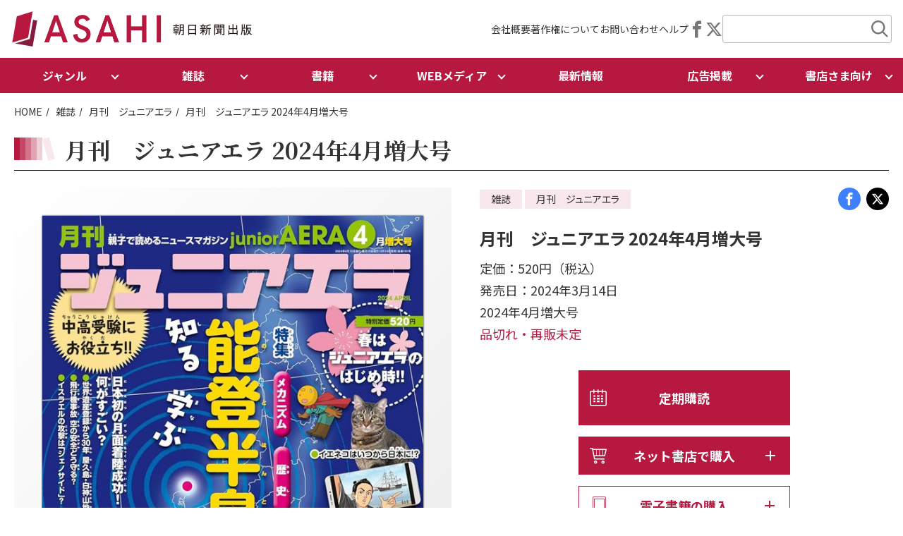

--- FILE ---
content_type: text/html; charset=UTF-8
request_url: https://publications.asahi.com/product/24717.html
body_size: 31028
content:
<!DOCTYPE html>
<html lang="ja">



<head>
    <meta charset="utf-8">
    
      <meta name="viewport" content="width=device-width,initial-scale=1,user-scalable=yes,maximum-scale=1" />
  <title>朝日新聞出版　最新刊行物：月刊　ジュニアエラ：月刊　ジュニアエラ 2024年4月増大号</title>
  <meta name="description" content="朝日新聞出版の通販サイトです。">
  <meta name="keyword" content="月刊　ジュニアエラ 2024年4月増大号,朝日新聞出版,朝日新聞出版">
  <meta name="copyright" content="Copyright Asahi Shimbun Publications Inc. All rights reserved. No reproduction or publication without written permission.">


  <!-- Facebook -->
  <meta property="fb:app_id" content="311943732217271" />
  <meta property="og:type" content="book" />
  <meta property="og:url" content="https://publications.asahi.com/product/24717.html" />
  <meta property="og:title" content="朝日新聞出版　最新刊行物：月刊　ジュニアエラ：月刊　ジュニアエラ 2024年4月増大号" />
  <meta property="og:description" content="朝日新聞出版の通販サイトです。" />
  <meta property="og:image" content="https://publications.asahi.com/uploads/cover_image_24717_95d3b90623.jpg" />
  <meta property="og:site_name" content="朝日新聞出版　最新刊行物" />

  <!-- Twitter -->
  <meta property="twitter:card" content="summary_large_image" />
  <meta property="twitter:url" content="https://publications.asahi.com/product/24717.html" />
  <meta property="twitter:title" content="朝日新聞出版　最新刊行物：月刊　ジュニアエラ：月刊　ジュニアエラ 2024年4月増大号" />
  <meta property="twitter:description" content="朝日新聞出版の通販サイトです。" />
  <meta property="twitter:image" content="https://publications.asahi.com/uploads/cover_image_24717_95d3b90623.jpg" />

  
  <link rel="canonical" href="https://publications.asahi.com/product/24717.html">
  <link rel="shortcut icon" href="/favicon.ico" />
  <link rel="stylesheet" type="text/css" href="/src/css/swiper-bundle.css">
  <link rel="stylesheet" type="text/css" href="/src/css/common.css?20260127154619">

  
  <link rel="apple-touch-icon" sizes="180x180" href="/apple-touch-icon.png">
  <link rel="icon" type="image/png" sizes="32x32" href="/favicon-32x32.png">
  <link rel="icon" type="image/png" sizes="16x16" href="/favicon-16x16.png">


 <!--  <link href="https://publications.asahi.com/include/css/opendoors.css" rel="stylesheet" type="text/css"> -->
 <script type="text/javascript" src="https://cdn.storifyme.com/static/web-components/storifyme-elements.min.js"></script>

 <!-- Google tag (gtag.js) -->
<script async src="https://www.googletagmanager.com/gtag/js?id=G-40DT67CC53"></script>
<script>
  window.dataLayer = window.dataLayer || [];
  function gtag(){dataLayer.push(arguments);}
  gtag('js', new Date());
  gtag('config', 'G-40DT67CC53');
</script>

</head>

<body>
<div class="wrapper">
    <header>
    <div class="header-wrapper">
        <div class="header-logo"><a href="/index.html"><img src="/src/images/logo_asahipublication.png" alt="朝日新聞出版"></a></div>

        <div class="header-utilnav">
            <ul class="header-utilnav-link">
                <li><a href="/company/">会社概要</a></li>
                <li><a href="/company/copyright/">著作権について</a></li>
                <li><a href="/company/contact/">お問い合わせ</a></li>
                <li><a href="/original/help/">ヘルプ
                </a></li>
            </ul>

            <ul class="header-utilnav-sns">
                <li><a href="https://www.facebook.com/AsahiShimbunPublications" target="_blank"><i class="icon-facebook"></i></a></li>
                <li><a href="https://twitter.com/asahi_pub_PR" target="_blank"><i class="icon-twitter"></i></a></li>
            </ul>

            <div class="header-search">
                <div class="header-search-trigger"></div>
                <div class="header-search-wrapper">
                    <form method="get" action="/search/">
                        <!-- input type="hidden" name="mode" value="all" -->
                        <span class="inputKeyword">
                        <input name="freeword" type="text" class="keyword" value="" size="30"><input name="keyword-filter" type="hidden" class="keyword" value="all" size="30"></span>
                        <input type="submit" class="searchSubmit" value="submit">
                    </form>
                </div>
            </div>
        </div>
    </div><!-- /header-wrapper -->

    <div class="header-contents">
        <div id="header-nav">
            <div id="header-sp-btn">
                <div class="header-sp-btn-bar">
                    <span></span>
                    <span></span>
                    <span></span>
                </div>
            </div>
            <ul class="header-menu">
                <li class="dropdown-trigger">
                    ジャンル
                    <ul class="dropdown genre">
                        <li><a href="/genre/essay.html">エッセイ</a></li>
                        <li><a href="/genre/comic.html">コミック</a></li>
                        <li><a href="/genre/sports.html">スポーツ</a></li>
                        <li><a href="/genre/data-book.html">データブック</a></li>
                        <li><a href="/genre/non-fiction.html">ノンフィクション</a></li>
                        <li><a href="/genre/business.html">ビジネス</a></li>
                        <li><a href="/genre/healthcare.html">医療・健康</a></li>
                        <li><a href="/genre/science.html">科学</a></li>
                        <li><a href="/genre/study-guide.html">学習参考書</a></li>
                        <li><a href="/genre/education.html">教育</a></li>
                        <li><a href="/genre/economics.html">経済</a></li>
                        <li><a href="/genre/language-reference.html">語学・参考書</a></li>
                        <li><a href="/genre/poetry.html">詩歌</a></li>
                        <li><a href="/genre/childrens-book.html">児童書</a></li>
                        <li><a href="/genre/self-help.html">自己啓発</a></li>
                        <li><a href="/genre/nature.html">自然</a></li>
                        <li><a href="/genre/practical.html">実用</a></li>
                        <li><a href="/genre/photography.html">写真集</a></li>
                        <li><a href="/genre/society.html">社会</a></li>
                        <li><a href="/genre/hobby.html">趣味</a></li>
                        <li><a href="/genre/religion.html">宗教</a></li>
                        <li><a href="/genre/novel.html">小説</a></li>
                        <li><a href="/genre/psychology.html">心理</a></li>
                        <li><a href="/genre/literary-jottings.html">随筆</a></li>
                        <li><a href="/genre/politics.html">政治</a></li>
                        <li><a href="/genre/art.html">美術</a></li>
                        <li><a href="/genre/criticism.html">評論</a></li>
                        <li><a href="/genre/literature.html">文学</a></li>
                        <li><a href="/genre/travel.html">旅</a></li>
                        <li><a href="/genre/history.html">歴史</a></li>
                    </ul>
                </li>
                <li class="dropdown-trigger">
                    雑誌
                    <ul class="dropdown">
                        <li><a href="/category/magazine.html">雑誌</a></li>
                        <li><a href="/category/partwork.html">分冊百科</a></li>
                        <li><a href="/category/mook.html">別冊・ムック</a></li>
                    </ul>
                </li>
                <li class="dropdown-trigger">
                    書籍
                    <ul class="dropdown">
                        <li><a href="/category/book.html">書籍</a></li>
                        <li><a href="/category/bunko.html">文庫</a></li>
                        <li><a href="/category/shinsho.html">新書</a></li>
                        <li><a href="/category/sensho.html">選書</a></li>
                        <li><a href="/category/comic.html">コミック</a></li>
                    </ul>
                </li>
                <li class="dropdown-trigger">
                    WEBメディア
                    <ul class="dropdown">
                        <li><a href="https://dot.asahi.com/" target="_blank">AERA DIGITAL</a></li>
                        <li><a href="https://dot.asahi.com/aerakids" target="_blank">AERA with Kids+</a></li>
                        <li><a href="https://survival-library.asahi.com/" target="_blank">サバイバル図書館</a></li>
                        <li><a href="https://asacomi.jp/" target="_blank">アサコミ</a></li>
                        <li><a href="https://webtripper.jp/" target="_blank">web TRIPPER</a></li>
                        <li><a href="https://note.com/asahi_books/" target="_blank">さんぽ</a></li>
                    </ul>
                </li>
                <li><a href="/news/list.html">最新情報</a></li>
                <li class="dropdown-trigger">
                    広告掲載
                    <ul class="dropdown">
                        <li><a href="https://publications.asahi.com/mediaguide#advertisement">広告</a></li>
                        <li><a href="https://publications.asahi.com/mediaguide#production">ブランドスタジオ</a></li>
                        <li><a href="https://publications.asahi.com/mediaguide#data">オリジナル抜き刷り</a></li>
                    </ul>
                </li>
                <li class="dropdown-trigger">
                    書店さま向け
                    <ul class="dropdown">
                        <li><a href="/ordersheet/">最新の注文書</a></li>
                        <li><a href="https://www.bookinter.intage.jp/" target="_blank">Bookインタラクティブ</a></li>
                        <li><a href="https://www.s-book.net/" target="_blank">S-BOOK.NET</a></li>
                    </ul>
                </li>
                <li class="sp-only"><a href="/company/" >会社概要</a></li>
                <li class="sp-only"><a href="/company/copyright/" >著作権について</a></li>
                <li class="sp-only"><a href="/company/contact/" >お問い合わせ</a></li>
                <li class="sp-only"><a href="/original/help/" >ヘルプ</a></li>
            </ul>
        </div>
    </div><!-- /header-contents -->

</header>

<link href="https://publications.asahi.com/include/css/detail.css" rel="stylesheet" type="text/css">

<div class="contents-l">
    <ul class="breadcrumb">
        <li><a href="/">HOME</a></li>
        <li><a href="/category/magazine.html">雑誌</a></li>
                <li><a href="/category/magazine/aera-junior.html">月刊　ジュニアエラ</a></li>
                <li>月刊　ジュニアエラ 2024年4月増大号</li>
    </ul>


        <section>
            <div class="contents-block">
                <div class="page-header">
                    <h1 class="ttl-page">月刊　ジュニアエラ 2024年4月増大号</h1>
                                    </div><!-- /page-header -->

                <div class="book-info">
                    <div class="book-thumb">
                        <div class="book-thumb-inner">
                            <img src="/uploads/cover_image_24717_95d3b90623.jpg" alt="">
                        </div>
                        
                    </div>

                    <div class="book-detail">
                        <div class="page-header-info">
                            <div class="tag">
                                <div class="tag-item">雑誌</div>
                                <div class="tag-item">月刊　ジュニアエラ</div>                                                                                                                            </div>
                            <div class="sns">
                                                                <a href="https://www.facebook.com/sharer/sharer.php?u=https://publications.asahi.com/product/24717.html" target="_blank" rel="noopener" class="facebook"><i class="icon-facebook"></i></a>
                                <a href="https://twitter.com/intent/tweet?url=https://publications.asahi.com/product/24717.html&via=asahi_pub_PR&text=%E6%9C%9D%E6%97%A5%E6%96%B0%E8%81%9E%E5%87%BA%E7%89%88%E3%80%80%E6%9C%80%E6%96%B0%E5%88%8A%E8%A1%8C%E7%89%A9%EF%BC%9A%E6%9C%88%E5%88%8A%E3%80%80%E3%82%B8%E3%83%A5%E3%83%8B%E3%82%A2%E3%82%A8%E3%83%A9%EF%BC%9A%E6%9C%88%E5%88%8A%E3%80%80%E3%82%B8%E3%83%A5%E3%83%8B%E3%82%A2%E3%82%A8%E3%83%A9%202024%E5%B9%B44%E6%9C%88%E5%A2%97%E5%A4%A7%E5%8F%B7" target="_blank" rel="noopener" class="twitter"><i class="icon-twitter"></i></a>
                            </div>
                        </div>
                        <div class="book-title">
                            <div class="subtitle"></div>
                            月刊　ジュニアエラ 2024年4月増大号 
                            <div class="subtitle"></div>
                        </div>
                        <div class="book-info-text">
                                                        
                            
                             <div class="book-text-item">定価：520円（税込）</div>                                                                                     <div class="book-text-item">発売日：2024年3月14日</div>
                                                        <div class="book-text-item">
                                                                                                                                2024年4月増大号　                              </div>
                                                       <div class="book-text-item font-red">
                            									品切れ・再販未定
                            								</div>
                                                        
                                                                                </div><!-- /book-info-text-->

                        <div class="book-sale-btn">
                                                        <div class="btn-red subscribe"><a href="/subscribe/?classification_id=68">定期購読</a></div>
                            
                                                        <div class="accordion">
    <div class="accordion-trigger">
        <div class="btn-red shop">ネット書店で購入</div>
    </div>
    <div class="accordion-content">
        <div class="col col-2">
                        <div class="col-item btn-shop"><a href="https://www.amazon.co.jp/exec/obidos/ASIN/B0CTSYG4JS/opendoors-22/ref=nosim" target="_blank"><img src="/assets/images/logo-shop/logo_amazon.png"
                            alt=""></a></div>
            
                        
                        <div class="col-item btn-shop sold"><a href="//ck.jp.ap.valuecommerce.com/servlet/referral?sid=2809032&pid=880897909&vc_url=https%3A%2F%2Fstore.shopping.yahoo.co.jp%2Fbookfan%2Fmt-4910153350449.html" target="_blank" rel="nofollow"><img src="/assets/images/logo-shop/logo_bookfan.png"
                            alt=""></a></div>

                         <div class="col-item btn-shop sold"><a href="https://www.search.kumabook.com/kumazawa/html/" target="_blank" rel="nofollow"><img src="/assets/images/logo-shop/logo_kumazawa.png"
                            alt=""></a></div>

						<div class="col-item btn-shop sold"><a href="http://www.yodobashi.com/ec/category/index.html?word=4910153350449&extst=asahishimbun" target="_blank" rel="nofollow"><img src="/assets/images/logo-shop/logo_yodobashi.png" alt=""></a></div>

						<div class="col-item btn-shop sold"><a href="https://www.maruzenjunkudo.co.jp/products/4910153350449" target="_blank" rel="nofollow"><img src="/assets/images/logo-shop/logo_maruzenjunkudo.png" alt=""></a></div>


                    </div>
        <p class="font-s">★のネット書店は、在庫のない場合や取扱いのない場合があります。</p>
    </div>
</div>



                                                        <div class="accordion">
                                <div class="accordion-trigger">
                                    <div class="btn-w ebook">電子書籍の購入</div>
                                </div>
                                <div class="accordion-content">
                                    <div class="col col-2">
                                        <div class="col-item btn-shop"><a href="https://www.amazon.co.jp/dp/B0CW1HRVKG?tag=opendoors-22&amp;linkCode=osi&amp;th=1&amp;psc=1" target="_blank"><img src="/assets/images/logo-shop/logo_kindle.png" alt=""></a></div>
                                        <!-- <div class="col-item btn-shop"><a href="" target="_blank"><img src="/assets/images/logo-shop/logo_fujisan.png" alt=""></a></div>-->
                                    </div>
                                </div>
                            </div>
                                                       	                           		                           			                           		                           	                        </div>
                        <div class="book-related-link-h">
                                                        <div class="item">
                                <div class="link-text link-text-backnumber"><a href="/category/magazine/backnumber/aera-junior.html">バックナンバー</a></div>
                            </div>
                                                    </div>
                        <div></div>
                    </div><!-- /book detail -->
                </div>
            </div>
        </section><!-- /book info -->
    <div class="contents-article">


        <section>
            <div class="contents-block contents-m">
                <div id="detailMainArea">
                <!--目次ここから-->
<div class="detailPurpleArea" style="background-color: #9e9eff;">
<p>知る　学ぶ　能登半島地震</p>
</div>
<p></p>
<table width="100%" border="0" cellpadding="0" cellspacing="0" summary=" ">
<tbody>
<tr valign="top">
<td>
<div class="detailNoBorderArea">
<p class="detailTxtBOrange">一色清の「一色即発」</p>
<p class="detailTxtBNoMargin">日本のGDP、ドイツに抜かれ4位に</p>
</div>
<p></p>
<div class="detailNoBorderArea">
<p class="detailTxtNoMargin">フンダラ姫のNewsなひとこと</p>
</div>
<p></p>
<div class="detailOrangeBorderArea">ニュースが知りたい</div>
<p></p>
<div class="detailNoBorderArea"><span class="detailTxtBNoMargin">SLIM、日本初の</span><span class="detailTxtRed">月面着陸</span><span class="detailTxtBNoMargin">に成功！</span> <br><br><span class="detailTxtBNoMargin">日本の</span><span class="detailTxtRed">世界自然遺産</span><span class="detailTxtBNoMargin">登録から30年</span> <br><br><span class="detailTxtRed">飛行機事故</span><span class="detailTxtBNoMargin">空の安全どう守る？</span> <br><br><span class="detailTxtBNoMargin">イスラエルの攻撃は</span><span class="detailTxtRed">「ジェノサイド」</span><span class="detailTxtBNoMargin">？</span></div>
<p></p>
<div class="detailNoBorderArea"><br>
<p class="detailTxtBOrange">はばたけ！ スーパー・キッズ</p>
<span class="detailTxtBNoMargin">将棋 中村清之介（なかむらせいのすけ）さん</span> <br><br>
<p class="detailPinkTitle">ジュニアエラ リニューアルと定価改定のお知らせ</p>
<!--<p class="detailTxtBOrange">放課後はまかせて！　HiHi JetsにQuestion</p>
<p class="detailTxtBNoMargin">作間 龍斗くん</p>--> <br>
<p class="detailTxtBNoMargin">「クイズ王」に挑戦!! クイズで1000本ノック</p>
<br><!--<p class="detailTxtBOrange">はばたけ！ スーパー・キッズ</p><span class="detailTxtBNoMargin">スポーツ鬼ごっこ ふじみ野ラビリティ</span>--></div>
<p></p>
<div class="detailGrayBorder">
<p class="detailTxtRed">特集　知る、学ぶ<br>能登半島地震</p>
</div>
<p></p>
<div class="detailNoBorderArea"><span class="detailTxtSBlue">マンガ</span>
<p class="detailTxtBNoMargin">コリゴリ博士の暴投ステーション</p>
</div>
<p></p>
</td>
<td class="MokujiRight">
<div class="detailNoBorderArea"><span class="detailTxtSBlue">AI時代のハローワーク　未来のお仕事案内</span>
<p class="detailTxtBNoMargin">文具の企画開発者</p>
<br><span class="detailTxtSBlue">夕日新聞</span> <span class="detailTxtBNoMargin">日本全国B級ニュース</span> <br><br><span class="detailTxtSRed">スペシャル企画</span>
<p class="detailBlueTitle">劇場版「名探偵コナン 100万ドルの五稜星（みちしるべ）」公開記念<br>担当編集者に聞く！ マンガの制作秘話</p>
<!--
--></div>
<p></p>
<div class="detailNoBorderArea"><span class="detailTxtSBlue">子ども地球ナビ</span> <span class="detailTxtBNoMargin">　エストニアの男の子</span> <br><br><span class="detailTxtSBlue">のぞき見探偵が行く!!</span> <span class="detailTxtBNoMargin">　食品サンプル工場</span></div>
<p></p>
<div class="detailNoBorderArea">
<p class="detailTxtSBlue">読者のページ　ジュニステ</p>
<ul class="list-disc">
<li>２コマまんがdeあ・そ・ぼ</li>
<li>川柳教室</li>
<li>こなやみ相談室</li>
</ul>
</div>
<p></p>
<div class="detailNoBorderArea">
<p class="detailTxtSBlue">サイエンスジュニアエラ</p>
<p class="detailTxtBNoMargin">ネコの祖先はいつ日本にやってきた!?</p>
<p></p>
<br><span class="detailTxtSBlue">歴史人物SNS</span><span class="detailTxtBNoMargin">　勝海舟</span> <br><br><span class="detailTxtSBlue">旬のたべものレストラン</span><span class="detailTxtBNoMargin">　　キウイフルーツ</span></div>
<p></p>
<div class="detailNoBorderArea">
<p class="detailTxtSBlue">ニュースのニューシ問題</p>
<p class="detailTxtBNoMargin">地震大国日本に関する問題</p>
</div>
<p></p>
<div class="detailNoBorderArea">
<p class="detailTxtBNoMargin">コリゴリ博士と読む2月のニュース</p>
</div>
<p></p>
<div class="detailNoBorderArea">
<p class="detailTxtBNoMargin">パックンのすぐに使えるオモシロ英語</p>
<!--<p class="detailTxtBNoMargin"></p>--></div>
<p></p>
<!--
<div class="detailNoBorderArea">
<p class="detailTxtSBlue">みんなみんな子どもだった</p>
<span class="detailTxtLNoMargin">さん</span>
<span class="detailTxtNoMargin">（）</span><br>
</div><p></p>
<span class="detailTxtSBlue">歴史人物SNS</span>　<span class="detailTxtBNoMargin">　牧野富太郎</span>
<br><br>--> <!--

</div><p></p>--></td>
</tr>
</tbody>
</table>
<!-- メルマガ -->
<p></p>
<!--#include virtual="/ssi/junior_aera/mm.ssi"-->
<p></p>
<!-- メルマガ -->
<p></p>
<!--目次ここまで-->
                                    <!-- メルマガ -->
<div class="center">
<p style="margin:20px 0 10px;"><a href="https://ld21.asp.cuenote.jp/my/junioraera/treg-form" target="_blank"><img src="/src/images/mailmag.jpg" width="650" height="80" alt="メルマガ登録はこちら"></a></p>
<p style="font-size:12px;">メルマガの配信の停止をご希望のかたはこちら <span style="color:#e6017f;">→</span> <a href="https://ld21.asp.cuenote.jp/my/junioraera" target="_blank">メルマガ登録解除</a></p></div>
<!-- メルマガ -->

                                </div>
            </div>
        </section>


            </div><!-- /contents-article -->
</div><!-- /contents-l -->
<footer>
    <div class="abj">
        <div class="contents-l">
            <img src="/assets/images/logo_abj.png" alt="">
            <div class="abj-text">ＡＢＪマークは、この電子書店・電子書籍配信サービスが、著作権者からコンテンツ使用許諾を得た正規版配信サービスであることを示す登録商標（登録番号 第６０９１７１３号）です。
                詳しくは［ABJマーク］または［電子出版制作・流通協議会］で検索してください</div>
        </div>
    </div>

    <div class="contents-l">
        <div class="footer-nav">
            <div class="footer-nav-item footer-nav-logo">
                <img src="/assets/images/logo_asahipublication_v.png" alt="">
                <div class="sns">
                    <a href="https://www.facebook.com/AsahiShimbunPublications" target="_blank" class="facebook"></a>
                    <a href="https://twitter.com/asahi_pub_PR" target="_blank" class="twitter"></a>
                </div>
            </div>

            <div class="footer-nav-item">
                <ul class="footer-nav-link">
                    <li><a href="/category/magazine.html">雑誌</a>
                        <ul>
                            <li><a href="/category/magazine.html">雑誌</a></li>
                            <li><a href="/category/partwork.html">分冊百科</a></li>
                            <li><a href="/category/mook.html">別冊・ムック</a></li>
                        </ul>
                    </li>
                    <li><a href="/category/book.html">書籍</a>
                        <ul>
                            <li><a href="/category/book.html">書籍</a></li>
                            <li><a href="/category/bunko.html">文庫</a></li>
                            <li><a href="/category/shinsho.html">新書</a></li>
                            <li><a href="/category/sensho.html">選書</a></li>
                            <li><a href="/category/comic.html">コミック</a></li>
                        </ul>
                    </li>
                </ul>
            </div>


            <div class="footer-nav-item">
                <ul class="footer-nav-link">
                    <li>WEBメディア
                        <ul>
                            <li><a href="https://dot.asahi.com/" target="_blank">AERA DIGITAL</a></li>
                        	<li><a href="https://dot.asahi.com/aerakids" target="_blank">AERA with Kids+</a></li>
                            <li><a href="https://survival-library.asahi.com/" target="_blank">サバイバル図書館</a></li>
                            <li><a href="https://asacomi.jp/" target="_blank">アサコミ</a></li>
                            <li><a href="https://webtripper.jp/" target="_blank">web TRIPPER</a></li>
                            <li><a href="https://note.com/asahi_books/" target="_blank">さんぽ</a></li>
                        </ul>
                    </li>
                    <li><a href="/featurelist/">特集</a></li>
                    <li><a href="/news/list.html">最新情報</a></li>
                    <li>定期購読
                        <ul>
                            <li><a href="/mypage/index.html">マイページ</a></li>
                        </ul>
                    </li>
                </ul>
            </div>


            <div class="footer-nav-item">
                <ul class="footer-nav-link">
                    <li>書店さま向け情報
                        <ul>
                            <li><a href="/ordersheet/">最新の注文書</a></li>
                            <li><a href="https://www.bookinter.intage.jp/" target="_blank">Bookインタラクティブ</a></li>
                            <li><a href="https://www.s-book.net/" target="_blank">S-BOOK.NET</a></li>
                        </ul>
                    </li>
                    <li>広告掲載
                        <ul>
                            <li><a href="https://publications.asahi.com/mediaguide#advertisement">広告</a></li>
                            <li><a href="https://publications.asahi.com/mediaguide#production">ブランドスタジオ</a></li>
                            <li><a href="https://publications.asahi.com/mediaguide#data">オリジナル抜き刷り</a></li>
                        </ul>
                    </li>
                </ul>
            </div>

            <div class="footer-nav-item">
                <ul class="footer-nav-link">
                    <li><a href="/company/">会社概要</a>
                        <ul>
                            <li><a href="/company/info/message.shtml">社長メッセージ</a></li>
                            <li><a href="/company/recruit/">採用情報</a>
                                <ul>
                                    <li><a href="/company/recruit/voice/">先輩社員の声</a></li>
                                    <li><a href="/company/recruit/newmember/">就活虎の巻</a></li>
                                    <li><a href="/company/recruit/requirements/">募集要項</a></li>
                                    <li><a href="/company/recruit/faq/">採用に関するQ＆A</a></li>
                                </ul>
                            </li>
                            <li><a href="/company/info/#access">アクセス</a></li>
                            <li><a href="/company/topics/">お知らせ</a></li>
                        </ul>
                    </li>

                    <li><a href="/company/copyright/">著作権について</a></li>
                    <li><a href="/company/contact/">お問い合わせ</a></li>
                    <li><a href="/original/help/">ヘルプ</a></li>
                </ul>
            </div>

        </div><!-- /footer-nav -->

    </div><!-- /contents-l -->


    <div class="footer-support-link">
        <ul>
            <li><a href="/company/privacy/">個人情報</a></li>
            <li><a href="/company/privacy/web_access.shtml">アクセスデータ</a></li>
            <li><a href="/company/copyright/">著作権</a></li>
            <li><a href="/company/accessibility/">推奨環境</a></li>
            <li><a href="/company/contact/">お問い合わせ</a></li>
            <li><a href="/company/">会社概要</a></li>
            <li><a href="https://www.asahi.com/"  target="_blank">朝日新聞デジタル</a></li>
            <li><a href="/tokutei/">特定商取引法に基づく表示</a></li>
        </ul>

        <div class="footer-copyright">
            <p>Copyright Asahi Shimbun Publications Inc. All rights reserved. No Reproduction or publication without written permission.</p>
        </div>
    </div><!-- /footersupport-link -->

</footer>

<script src="/src/js/swiper-bundle.min.js"></script>
<script type="text/javascript" defer src="/src/js/main.js"></script>

</div><!-- /wrapper -->
</body>
</html>


--- FILE ---
content_type: text/css
request_url: https://publications.asahi.com/src/css/common.css?20260127154619
body_size: 78797
content:
@charset "UTF-8";
@import url("https://fonts.googleapis.com/css2?family=Noto+Sans+JP:wght@400;700&family=Noto+Serif+JP:wght@700&family=Oswald&display=swap");
/* ------------------------------
* BASE/RESET
* ICON FONT
* LAYOUT
    contents width
    column
    header
    nav
    footer
* COMMON PARTS
    breadcrumb
    heading
    list
    link
    button
    media
    tag
    panel
    tab
    slide
    box
    pagination
    form
    align
    margin padding
    font
    sns
* TOP PAGE
* ARTICLE PAGE
* BOOK PAGE
* NEWS PAGE
* FEATURE PAGE
* SEARCH PAGE
* LEGACY STYLE
------------------------------ */
/* BASE
------------------------------ */
*, *::before, *::after {
  box-sizing: border-box;
  margin: 0;
  padding: 0;
}

html {
  overflow-y: scroll;
}

body {
  word-wrap: break-word;
  -webkit-text-size-adjust: 100%;
  -webkit-font-smoothing: antialiased;
  -moz-osx-font-smoothing: grayscale;
  color: #333;
  font-size: 16px;
  font-family: "Noto Sans JP", "游ゴシック Medium", "Yu Gothic Medium", YuGothicM, 游ゴシック体, YuGothic, "Hiragino Kaku Gothic ProN", "Hiragino Kaku Gothic Pro", メイリオ, Meiryo, sans-serif;
  overflow-wrap: break-word;
}

img, iframe {
  outline: none;
  vertical-align: bottom;
}

img {
  max-width: 100%;
  height: auto;
}

dt {
  font-weight: bold;
}

dd {
  margin-bottom: 24px;
}

table {
  border-collapse: collapse;
  border-spacing: 0;
}

a {
  color: #333;
  text-decoration: none;
}
a:hover {
  color: #B7183F;
}

p {
  line-height: 1.8;
}

/* ICON FONT
------------------------------ */
@font-face {
  font-style: normal;
  font-weight: normal;
  src: url("/src/fonts/icon-font.eot");
  src: url("/src/fonts/icon-font.eot") format("embedded-opentype"), url("/src/fonts/icon-font.ttf") format("truetype"), url("/src/fonts/icon-font.woff") format("woff"), url("/src/fonts/icon-font.svg") format("svg");
  font-family: "icon-font";
  font-display: block;
}
[class^=icon-], [class*=" icon-"] {
  speak: never;
  -webkit-font-smoothing: antialiased;
  -moz-osx-font-smoothing: grayscale;
  font-style: normal;
  font-variant: normal;
  font-weight: normal;
  line-height: 1;
  font-family: "icon-font" !important;
  text-transform: none;
}

.icon-book:before {
  content: "\e906";
}

.icon-cart:before {
  content: "\e901";
}

.icon-facebook:before {
  content: "\ea90";
}

.icon-twitter:before {
  /*content: "\ea96";*/
  content: "\e90a";
}

.icon-pdf:before {
  content: "\eadf";
}

.icon-tablet:before {
  content: "\e902";
}

.icon-calendar:before {
  content: "\e903";
}

.icon-arrow:before {
  content: "\e904";
}

.icon-launch:before {
  content: "\e900";
}

.icon-search:before {
  content: "\e905";
}

.icon-minus:before {
  content: "\e908";
}

.icon-plus:before {
  content: "\e907";
}

.icon-medal:before {
  content: "\e909";
}

.icon-x:before {
  content: "\e90a";
}

.icon-bullhorn:before {
  content: "\e91a";
}

.icon-books:before {
  content: "\e920";
}

.icon-history:before {
  content: "\e94d";
}

/* LAYOUT
------------------------------ */
.wrapper {
  overflow: clip;
}

.contents-l {
  max-width: 1272px;
  margin: 0 auto;
  padding: 0 16px;
}

.contents-m {
  max-width: 860px;
  margin: 0 auto;
}

.contents-block {
  padding-bottom: clamp(40px, 8vw, 80px);
}

/* column */
.col {
  display: flex;
  justify-content: center;
  gap: clamp(16px, 2.4vw, 24px);
}
.col .col-item {
  width: calc(100% - clamp(16px, 2.4vw, 24px));
}
.col.col-2, .col.col-2-1 {
  flex-wrap: wrap;
}
.col.col-2 .col-item, .col.col-2-1 .col-item {
  width: calc(50% - clamp(16px, 2.4vw, 24px));
}
.col.col-3-2 {
  flex-wrap: wrap;
  justify-content: center;
}
.col.col-3-2 .col-item {
  width: calc(33.3% - clamp(16px, 2.4vw, 24px));
}
.col.col-5-2 {
  flex-wrap: wrap;
  justify-content: center;
}
.col.col-5-2 .col-item {
  width: calc(20% - clamp(16px, 2.4vw, 24px));
}

@media screen and (max-width: 1100px) {
  .col.col-3-2 {
    flex-wrap: wrap;
  }
  .col.col-3-2 .col-item {
    width: calc(50% - clamp(16px, 2.4vw, 24px));
  }
}
@media screen and (max-width: 960px) {
  .col.col-5-2 {
    flex-wrap: wrap;
  }
  .col.col-5-2 .col-item {
    width: calc(33.3% - clamp(16px, 2.4vw, 24px));
  }
}
@media screen and (max-width: 640px) {
  .col.col-2-1 .col-item {
    width: 100%;
  }
  .col.col-5-2 {
    flex-wrap: wrap;
  }
  .col.col-5-2 .col-item {
    width: calc(50% - clamp(16px, 2.4vw, 24px));
  }
}
/* header */
.header-wrapper {
  display: flex;
  justify-content: space-between;
  max-width: 1366px;
  margin: 16px auto;
  padding: 0 16px;
}

.header-logo img {
  max-height: 50px;
}

.header-utilnav {
  display: flex;
  align-items: center;
  gap: 24px;
}
.header-utilnav li {
  font-size: clamp(12px, 1.4vw, 14px);
  list-style-type: none;
}
.header-utilnav a {
  color: #333;
  text-decoration: none !important;
}
.header-utilnav a:hover {
  color: #B7183F;
}

.header-utilnav-link {
  display: flex;
  gap: 24px;
}

.header-utilnav-sns {
  display: flex;
  align-items: center;
  gap: 24px;
}
.header-utilnav-sns a {
  color: #777 !important;
  font-size: 24px;
  text-decoration: none !important;
}
.header-utilnav-sns a:hover {
  color: #B7183F !important;
}

.header-search form {
  -webkit-border-radius: 3px;
  -moz-border-radius: 3px;
  position: relative;
  max-width: 240px;
  height: 40px;
  border: 1px solid #bababa;
  border-radius: 3px;
  text-align: left;
}
.header-search .inputKeyword {
  height: 100%;
}
.header-search .inputKeyword input {
  width: calc(100% - 40px);
  height: 100%;
  padding: 0 8px;
  border: none;
  outline: none;
  background: transparent;
}
.header-search .searchSubmit {
  position: absolute;
  top: calc(50% - 12px);
  right: 4px;
  width: 24px;
  height: 24px;
  border: none;
  outline: none;
  background: transparent url(/assets/images/icon_search.png) no-repeat center center;
  text-indent: -9999px;
  cursor: pointer;
}
.header-search .header-search-trigger {
  display: none;
}

@media screen and (max-width: 1100px) {
  .wrapper {
    padding-top: 44px;
  }

  .wrapper > header {
    z-index: 99999;
    position: fixed;
    top: 0;
    width: 100%;
    background: #fff;
  }
}
/* nav */
@media screen and (max-width: 1100px) {
  body.is-menu-open {
    position: fixed;
    top: 0;
    left: 0;
    width: 100%;
  }
}
.header-contents {
  height: 50px;
  background: #B7183F;
}

#header-sp-btn {
  display: none;
}

#header-nav {
  width: 100%;
  max-width: 1366px;
  height: 100%;
  margin: 0 auto;
}

.header-menu {
  display: flex;
  height: 100%;
  padding-left: 0 !important;
}
.header-menu li {
  padding: 0 !important;
  list-style: none;
}
.header-menu li.sp-only {
  display: none;
}
.header-menu li, .header-menu a {
  display: flex;
  position: relative;
  flex-direction: column;
  align-items: center;
  justify-content: center;
  width: 100%;
  height: 100%;
  color: #fff;
  font-weight: bold;
}
.header-menu a {
  color: #fff !important;
  text-decoration: none !important;
}

.dropdown-trigger {
  position: relative;
}
.dropdown-trigger::before {
  display: block;
  position: absolute;
  top: calc(50% - 4px);
  right: 16px;
  width: 8px;
  height: 8px;
  transform: rotate(135deg);
  border-top: 2px solid #fff;
  border-right: 2px solid #fff;
  content: "";
}
.dropdown-trigger .dropdown {
  z-index: 9999;
  position: absolute;
  top: 50px;
  left: 0;
  width: 100%;
  max-height: 0;
  padding-left: 0 !important;
  overflow: hidden;
  background: linear-gradient(to bottom, #B7183F 0%, #8a122f 100%);
  box-shadow: inset 0 4px 8px rgba(138, 18, 47, 0.5);
  opacity: 0;
  transition: opacity 0.5s ease-in-out, max-height 0.5s ease-in-out;
}
.dropdown-trigger .dropdown li {
  display: block;
  width: 100%;
}
.dropdown-trigger .dropdown a {
  display: block;
  width: 100%;
  padding: 12px;
  font-size: clamp(14px, 1.6vw, 16px);
}
.dropdown-trigger .dropdown a:hover {
  background: #5d0c20;
}
.dropdown-trigger .dropdown.genre {
  display: flex;
  flex-wrap: wrap;
  justify-content: center;
  width: 100vw;
}
.dropdown-trigger .dropdown.genre li {
  width: 18%;
}
.dropdown-trigger .dropdown a[target=_blank] {
  position: relative;
  padding-right: 16px;
}
.dropdown-trigger .dropdown a[target=_blank]::after {
  display: block;
  position: absolute;
  top: calc(50% - 7px);
  right: 8px;
  content: "";
  content: "\e900";
  font-size: 14px;
  font-family: "icon-font";
}
.dropdown-trigger:hover .dropdown {
  max-height: 2000px;
  overflow: visible;
  opacity: 1;
  transition: opacity 0.5s ease-in-out, max-height 0.5s ease-in-out;
}

@media screen and (max-width: 1100px) {
  .header-wrapper {
    height: 44px;
    margin: 0;
  }

  .header-contents {
    height: 0;
  }

  .header-logo {
    padding: 4px;
  }
  .header-logo img {
    height: 100%;
  }

  .header-utilnav-link,
.header-utilnav-sns {
    display: none;
  }

  .header-search {
    position: absolute;
    top: 0;
    right: 44px;
  }
  .header-search .header-search-wrapper {
    display: none;
    z-index: 5;
    position: absolute;
    top: 44px;
    right: -44px;
    width: 100vw;
    padding: 16px;
    background: #fff;
    box-shadow: 0 8px 8px rgba(0, 0, 0, 0.2);
    opacity: 0;
    transition: opacity 1s ease-in-out;
  }
  .header-search form {
    width: calc(100% - 16px);
    max-width: none;
    margin-left: 16px;
  }
  .header-search.is-open .header-search-wrapper {
    display: block;
    opacity: 1;
    transition: opacity 1s ease-in-out;
  }
  .header-search.is-open .header-search-trigger::before {
    transform: rotate(45deg);
    content: "\e907";
  }
  .header-search .header-search-trigger {
    display: flex;
    z-index: 5;
    position: absolute;
    top: 0;
    right: 0;
    width: 44px;
    height: 44px;
    background: #fff;
  }
  .header-search .header-search-trigger::before {
    display: block;
    display: flex;
    position: absolute;
    align-items: center;
    justify-content: center;
    width: 100%;
    height: 100%;
    content: "";
    content: "\e905";
    color: #777;
    font-size: 24px;
    font-family: "icon-font";
    cursor: pointer;
  }

  #header-sp-btn {
    display: flex;
    position: absolute;
    top: 0;
    right: 0;
    align-items: center;
    justify-content: center;
    width: 44px;
    height: 44px;
    background-color: #B7183F;
  }
  #header-sp-btn:hover {
    cursor: pointer;
  }
  #header-sp-btn .header-sp-btn-bar {
    position: relative;
    width: 50px;
    height: 50px;
  }
  #header-sp-btn .header-sp-btn-bar span {
    display: inline-block;
    position: absolute;
    top: 15px;
    left: 28%;
    width: 45%;
    height: 3px;
    border-radius: 2px;
    background: #fff;
    transition: all 0.4s;
  }
  #header-sp-btn .header-sp-btn-bar span:nth-of-type(2) {
    top: 23px;
  }
  #header-sp-btn .header-sp-btn-bar span:nth-of-type(3) {
    top: 31px;
  }
  #header-sp-btn.is-open .header-sp-btn-bar span {
    top: 18px;
    left: 35%;
    width: 30%;
    transform: translateY(6px) rotate(-45deg);
  }
  #header-sp-btn.is-open .header-sp-btn-bar span:nth-of-type(2) {
    opacity: 0;
  }
  #header-sp-btn.is-open .header-sp-btn-bar span:nth-of-type(3) {
    top: 30px;
    left: 35%;
    width: 30%;
    transform: translateY(-6px) rotate(45deg);
  }

  .is-menu-open .header-menu {
    height: 90vh;
    max-height: 2000px;
    overflow-y: auto;
    opacity: 1;
    transition: opacity 0.5s ease-in-out, max-height 0.5s ease-in-out;
  }

  .header-menu {
    display: block;
    z-index: 9999;
    position: absolute;
    top: 44px;
    right: 0;
    width: 50%;
    max-height: 0;
    overflow: hidden;
    opacity: 0;
    transition: opacity 0.5s ease-in-out, max-height 0.5s ease-in-out;
  }
  .header-menu li.sp-only {
    display: block;
  }
  .header-menu li, .header-menu a {
    display: block;
    width: 100%;
    height: auto;
  }
  .header-menu > li {
    border-bottom: 1px solid rgba(255, 255, 255, 0.3);
    background: #B7183F;
  }
  .header-menu .dropdown-trigger, .header-menu a {
    padding: 16px !important;
  }
  .header-menu .font-en {
    display: inline-block;
    margin-right: 8px;
  }

  .dropdown-trigger {
    position: relative;
  }
  .dropdown-trigger::before {
    -webkit-border-radius: 2px;
    -moz-border-radius: 2px;
    display: block;
    position: absolute;
    top: 24px;
    right: 24px;
    width: 8px;
    height: 8px;
    transform: rotate(135deg);
    border-top: 2px solid #fff;
    border-right: 2px solid #fff;
    border-radius: 2px;
    content: "";
  }
  .dropdown-trigger.is-open::before {
    transform: rotate(-45deg);
  }
  .dropdown-trigger .dropdown,
.dropdown-trigger .dropdown.genre {
    display: none;
    position: static;
    width: 100%;
    max-height: none;
    box-shadow: none;
    opacity: 1;
  }
  .dropdown-trigger.is-open .dropdown, .dropdown-trigger.is-open .dropdown.genre {
    display: flex;
    flex-wrap: wrap;
    margin-top: 8px;
    background: none;
  }
  .dropdown-trigger.is-open .dropdown li, .dropdown-trigger.is-open .dropdown.genre li {
    width: 50%;
  }
}
@media screen and (max-width: 640px) {
  .header-menu {
    width: 100%;
  }
}
/* footer */
footer {
  margin-top: clamp(80px, 16vw, 160px);
  clear: both;
  border-top: 1px solid #777;
}

section:has(.top-brand) + footer {
  margin-top: 0;
}

.abj {
  border-bottom: 1px solid #777;
}
.abj .contents-l {
  display: flex;
  align-items: center;
  padding: clamp(40px, 8vw, 80px) 16px;
  gap: 16px;
}
.abj .abj-text {
  width: 100%;
  font-size: clamp(11px, 1.4vw, 14px);
  text-align: left;
}

.footer-nav {
  display: flex;
  justify-content: space-between;
  padding: clamp(40px, 8vw, 80px) 0;
  gap: 24px;
}
.footer-nav .footer-nav-item {
  width: 100%;
  font-size: clamp(12px, 1.6vw, 16px);
}
.footer-nav .footer-nav-link {
  padding-left: 0 !important;
}

.footer-nav-logo {
  text-align: center;
}
.footer-nav-logo img {
  width: 100%;
  max-width: 220px;
}
.footer-nav-logo .sns {
  display: flex;
  justify-content: center;
  gap: 24px;
}
.footer-nav-logo .sns a {
  -webkit-border-radius: 50%;
  -moz-border-radius: 50%;
  display: flex;
  align-items: center;
  justify-content: center;
  width: clamp(40px, 5.6vw, 56px);
  height: clamp(40px, 5.6vw, 56px);
  margin-top: 40px;
  border: 1px solid #777;
  border-radius: 50%;
}
.footer-nav-logo .sns a::before {
  display: block;
  position: absolute;
  content: "";
  content: "\ea90";
  color: #777;
  font-size: clamp(18px, 2.8vw, 28px);
  font-family: "icon-font";
}
.footer-nav-logo .sns a.twitter::before {
  content: "\e90a";
}

.footer-nav-link li {
  position: relative;
  margin-bottom: 16px;
  padding: 0;
  padding-left: 12px;
  font-weight: bold;
  list-style: none;
}
.footer-nav-link li::before {
  display: block;
  position: absolute;
  top: 0;
  left: 0;
  width: 2px;
  height: 1.5em;
  background: #B7183F;
  content: "";
}
.footer-nav-link li ul {
  margin-top: 16px;
  padding-left: 0 !important;
}
.footer-nav-link li ul li {
  padding-left: 0;
  font-weight: normal;
}
.footer-nav-link li ul li::before {
  display: none;
}
.footer-nav-link li ul li ul {
  margin-left: 1em;
}
.footer-nav-link a {
  color: #333 !important;
  text-decoration: none !important;
}
.footer-nav-link a:hover {
  color: #B7183F !important;
}
.footer-nav-link a[target=_blank] {
  display: inline-block;
  position: relative;
  padding-right: 16px;
}
.footer-nav-link a[target=_blank]::after {
  display: block;
  position: absolute;
  top: calc(50% - 7px);
  right: 0;
  content: "";
  content: "\e900";
  color: #777;
  font-size: 14px;
  font-family: "icon-font";
}

.footer-support-link {
  position: relative;
  padding: 40px 24px;
  background: #B7183F;
  color: #fff;
  font-size: clamp(11px, 1.4vw, 14px);
  text-align: center;
}
.footer-support-link::before, .footer-support-link::after {
  display: block;
  position: absolute;
  top: 0;
  left: 0;
  width: 10%;
  height: 100%;
  background: linear-gradient(to right, #F1CED9 0%, #F1CED9 20%, #E29FB3 20%, #E29FB3 40%, #D26E8C 40%, #D26E8C 60%, #C53F66 60%, #C53F66 80%, #B7183F 80%, #B7183F 100%);
  content: "";
}
.footer-support-link::after {
  right: 0;
  left: auto;
  background: linear-gradient(to right, #B7183F 0%, #B7183F 20%, #C53F66 20%, #C53F66 40%, #D26E8C 40%, #D26E8C 60%, #E29FB3 60%, #E29FB3 80%, #F1CED9 80%, #F1CED9 100%);
}
.footer-support-link ul {
  display: flex;
  z-index: 5;
  position: relative;
  justify-content: center;
  margin-bottom: 16px;
}
.footer-support-link li {
  padding: 0;
  list-style: none;
}
.footer-support-link li:last-of-type a {
  border: none;
}
.footer-support-link a {
  display: block;
  padding: 0 8px;
  border-right: 1px solid #fff;
  color: #fff !important;
  text-decoration: none !important;
}

.footer-copyright {
  z-index: 5;
  position: relative;
}

@media screen and (max-width: 640px) {
  .footer-nav {
    display: block;
  }
  .footer-nav .footer-nav-logo {
    margin-bottom: 40px;
  }
  .footer-nav .footer-nav-logo img {
    max-width: 50%;
  }

  .footer-nav-link li ul li {
    display: inline-block;
    margin-right: 24px;
  }

  .footer-support-link::before, .footer-support-link::after {
    top: auto;
    bottom: 0;
    width: 50%;
    height: 8px;
  }
  .footer-support-link ul {
    flex-wrap: wrap;
    gap: 8px 0;
  }
}
/* COMMON PARTS
------------------------------ */
/* breadcrumb */
.breadcrumb {
  font-feature-settings: "palt" 1;
  margin: 16px 0 24px;
  font-size: clamp(12px, 1.4vw, 14px);
}
.breadcrumb li {
  display: inline;
  position: relative;
  padding-right: 16px;
  list-style: none;
}
.breadcrumb li::after {
  display: block;
  position: absolute;
  top: 23%;
  right: 8px;
  width: 1px;
  height: 60%;
  transform: rotate(15deg);
  background: #333;
  content: "";
}
.breadcrumb li:last-of-type::after {
  display: none;
}
.breadcrumb li a {
  color: #333;
}
.breadcrumb li a:hover {
  text-decoration: underline;
}

/* heading */
.ttl-page {
  font-feature-settings: "palt" 1;
  position: relative;
  margin-bottom: clamp(16px, 2.4vw, 24px);
  padding: 0 0 8px clamp(40px, 7.2vw, 72px);
  border-bottom: 1px solid #000;
  font-size: clamp(18px, 3.2vw, 32px);
  line-height: 1.3;
  font-family: "Noto Serif JP", 游明朝, "Yu Mincho", YuMincho, "Hiragino Mincho ProN", HGS明朝E, メイリオ, Meiryo, serif !important;
}
.ttl-page::before, .ttl-page::after {
  display: block;
  position: absolute;
  bottom: calc(8px + 0.2em);
  left: 0;
  width: clamp(24px, 4vw, 40px);
  height: 1em;
  background: linear-gradient(to right, #B7183F 0%, #B7183F 20%, rgba(183, 24, 63, 0.8) 20%, rgba(183, 24, 63, 0.8) 40%, rgba(183, 24, 63, 0.6) 40%, rgba(183, 24, 63, 0.6) 60%, rgba(183, 24, 63, 0.4) 60%, rgba(183, 24, 63, 0.4) 80%, rgba(183, 24, 63, 0.2) 80%, rgba(183, 24, 63, 0.2) 100%);
  content: "";
}
.ttl-page::after {
  display: block;
  position: absolute;
  bottom: calc(8px + 0.14em);
  left: clamp(24px, 4vw, 40px);
  width: clamp(5px, 1vw, 10px);
  transform: rotate(-15deg);
  transform-origin: top left;
  background: rgba(183, 24, 63, 0.1);
  content: "";
}

.page-header .page-header-award {
  position: relative;
  padding: 4px 8px 4px 40px;
  background: #F8E7EC;
  color: #B7183F;
  font-weight: bold;
  font-size: clamp(14px, 1.6vw, 16px);
}
.page-header .page-header-award::before {
  display: block;
  position: absolute;
  top: calc(50% - 12px);
  left: 8px;
  content: "";
  content: "\e909";
  font-weight: normal;
  font-size: 24px;
  font-family: "icon-font";
}
.page-header .page-header-award:first-of-type {
  padding-top: 8px;
}
.page-header .page-header-award:last-of-type {
  margin-bottom: 16px;
  padding-bottom: 8px;
}

.page-header-info {
  display: flex;
  align-items: center;
  justify-content: space-between;
  margin-bottom: clamp(24px, 4vw, 40px);
}
.page-header-info .sns {
  display: flex;
}
.page-header-info .sns a {
  -webkit-border-radius: 50%;
  -moz-border-radius: 50%;
  display: flex;
  align-items: center;
  justify-content: center;
  width: 32px;
  height: 32px;
  margin-left: 8px;
  border-radius: 50%;
  color: #fff;
}
.page-header-info .sns a.facebook {
  background: #4080FF;
}
.page-header-info .sns a.twitter {
  background: #000;
}
.page-header-info .tag {
  display: flex;
  gap: 16px;
}

.ttl-section {
  position: relative;
  margin-bottom: 24px;
  padding-bottom: 16px;
  border-bottom: 1px solid #000;
  font-size: clamp(18px, 2.4vw, 24px);
  line-height: 1.3;
  font-family: "Noto Serif JP", 游明朝, "Yu Mincho", YuMincho, "Hiragino Mincho ProN", HGS明朝E, メイリオ, Meiryo, serif !important;
}
.ttl-section::after {
  display: block;
  position: absolute;
  bottom: -7px;
  left: 0;
  width: 100%;
  height: 3px;
  background: #000;
  content: "";
}
.ttl-section .subtitle {
  margin-top: 8px;
  color: #777;
  font-size: clamp(14px, 1.6vw, 16px);
}

.ttl-red {
  margin-bottom: 16px;
  color: #B7183F;
  font-weight: bold;
  font-size: clamp(16px, 2vw, 20px);
  font-family: "Noto Serif JP", 游明朝, "Yu Mincho", YuMincho, "Hiragino Mincho ProN", HGS明朝E, メイリオ, Meiryo, serif !important;
}

/* list */
.list-disc,
.list-number {
  margin: 0 0 24px 2em;
}
.list-disc li,
.list-number li {
  margin-bottom: 8px;
  line-height: 1.3;
}

.list-media {
  margin-bottom: 24px;
}
.list-media .list-media-item {
  display: flex;
  align-items: center;
  margin-bottom: 8px;
  padding-bottom: 8px;
  gap: 16px;
  border-bottom: 1px solid #EAEAEA;
  list-style: none;
}
.list-media-thumb {
  display: flex;
  flex-shrink: 0;
  align-items: center;
  justify-content: center;
  width: 100px;
  height: 100px;
}
.list-media-thumb img {
  max-height: 100%;
  object-fit: contain;
  filter: drop-shadow(0px 0px 1px #000);
}

/* link */
.link-text {
  min-height: 48px;
  margin-bottom: 16px;
}
.link-text a {
  display: inline-block;
  position: relative;
  width: fit-content;
  padding-left: 54px;
  color: #333 !important;
  text-decoration: none !important;
}
.link-text a::before {
  -webkit-border-radius: 50%;
  -moz-border-radius: 50%;
  display: block;
  position: absolute;
  top: calc(50% - 24px);
  left: 0;
  width: 48px;
  height: 48px;
  border-radius: 50%;
  background: #F8E7EC;
  content: "";
}
.link-text a::after {
  display: flex;
  position: absolute;
  top: calc(50% - 24px);
  left: 0;
  align-items: center;
  justify-content: center;
  width: 48px;
  height: 48px;
  content: "\e904";
  font-size: 24px;
  font-family: "icon-font" !important;
}
.link-text a:hover {
  color: #B7183F !important;
}
.link-text.link-text-new-item a::after {
  content: "\e91a";
  font-size: 18px;
}
.link-text.link-text-backnumber a::after {
  content: "\e94d";
  font-size: 18px;
}
.link-text.link-text-subscribe a::after {
  content: "\e920";
  font-size: 18px;
}

@media screen and (max-width: 640px) {
  .link-text a {
    padding-left: 40px;
    font-size: 14px;
  }

  .link-text a::before {
    top: calc(50% - 16px);
    width: 32px;
    height: 32px;
  }

  .link-text a::after {
    top: calc(50% - 16px);
    width: 32px;
    height: 32px;
  }
}
/* button */
.btn-line {
  font-feature-settings: "palt" 1;
  display: inline-block;
  position: relative;
  width: 100%;
  max-width: 400px;
  margin: 0 auto;
  overflow: hidden;
  border-top: 3px solid #000;
  border-bottom: 3px solid #000;
  color: #000 !important;
  font-weight: bold;
  font-size: clamp(16px, 2.4vw, 24px);
  text-align: center;
  text-decoration: none !important;
}
.btn-line::before {
  -webkit-border-radius: 50%;
  -moz-border-radius: 50%;
  display: block;
  position: absolute;
  top: calc(50% - 24px);
  right: 0;
  width: 48px;
  height: 48px;
  transform: scale(1, 1);
  border-radius: 50%;
  background: #F8E7EC;
  content: "";
}
.btn-line:hover::before {
  animation: arrow-expand 2.4s linear 0s alternate forwards;
}
.btn-line::after {
  display: block;
  display: flex;
  position: absolute;
  top: calc(50% - 24px);
  right: 0;
  align-items: center;
  justify-content: center;
  width: 48px;
  height: 48px;
  content: "";
  content: "\e904";
  font-size: 24px;
  font-family: "icon-font" !important;
}
.btn-line .btn-line-inner {
  display: block;
  z-index: 5;
  position: relative;
  padding: 16px 48px;
}
.btn-line .btn-line-inner::before {
  display: block;
  position: absolute;
  top: 4px;
  left: 0;
  width: 100%;
  height: calc(100% - 8px);
  border-top: 1px solid #000;
  border-bottom: 1px solid #000;
  content: "";
}

@keyframes arrow-expand {
  from {
    transform: scale(1, 1);
  }
  to {
    transform: scale(200, 200);
  }
}
@media screen and (max-width: 640px) {
  .btn-line {
    max-width: 80%;
  }
  .btn-line::before, .btn-line::after {
    top: calc(50% - 20px);
    width: 40px;
    height: 40px;
  }
}
.btn-red,
.btn-w,
.btn-trial,
.btn-gray {
  display: flex;
  appearance: none;
  position: relative;
  align-items: center;
  justify-content: center;
  max-width: 300px;
  margin: 0 auto 16px;
  padding: 12px 48px;
  border: none;
  color: #fff;
  font-weight: bold;
  text-align: center;
  cursor: pointer;
  transition: 0.4s background;
}
.btn-red:has(a),
.btn-w:has(a),
.btn-trial:has(a),
.btn-gray:has(a) {
  padding: 0;
}
.btn-red a,
.btn-w a,
.btn-trial a,
.btn-gray a {
  display: block;
  width: 100%;
  height: 100%;
  padding: 12px 48px;
}
.btn-red::before,
.btn-w::before,
.btn-trial::before,
.btn-gray::before {
  display: block;
  display: flex;
  position: absolute;
  left: 16px;
  align-items: center;
  justify-content: center;
  width: 24px;
  height: 100%;
  content: "";
  color: #fff;
  font-weight: normal;
  font-size: 24px;
  font-family: "icon-font";
}

.btn-red {
  background: #B7183F;
}
.btn-red:hover {
  background: #000;
  color: #fff;
}
.btn-red a {
  color: #fff;
}
.btn-red.subscribe::before, .btn-red.shop::before {
  content: "\e903";
}
.btn-red.shop::before {
  content: "\e901";
}

.btn-w {
  border: 1px solid #B7183F;
  color: #B7183F;
}
.btn-w:hover {
  border-color: #000;
  background: #000;
  color: #fff !important;
}
.btn-w:hover a, .btn-w:hover::before, .btn-w:hover::after {
  color: #fff !important;
}
.btn-w a {
  color: #B7183F;
}
.btn-w.ebook::before {
  content: "\e902";
  color: #B7183F;
}

.btn-trial {
  width: fit-content;
  min-width: 0;
  border: 1px solid #777;
  color: #333;
}
.btn-trial:hover a, .btn-trial:hover::before {
  color: #B7183F;
}
.btn-trial a {
  padding: 12px 48px 12px 56px;
  color: #777;
}
.btn-trial::before {
  content: "\e906";
  color: #777;
}

.btn-gray {
  margin: 0;
  border: 1px solid #777;
  background: #F5F5F5;
  color: #333;
}

.accordion-trigger .btn-red::after,
.accordion-trigger .btn-w::after,
.accordion-trigger .btn-gray::after {
  display: block;
  display: flex;
  position: absolute;
  right: 16px;
  align-items: center;
  justify-content: center;
  width: 24px;
  height: 100%;
  content: "";
  content: "\e907";
  color: #fff;
  font-weight: normal;
  font-size: 24px;
  font-family: "icon-font";
}
.accordion-trigger .btn-w::after {
  color: #B7183F;
}
.accordion-trigger .btn-gray::after {
  color: #333;
}
.accordion-trigger.active .btn-red, .accordion-trigger.active .btn-w {
  background: #000;
  color: #fff;
}
.accordion-trigger.active .btn-red::after, .accordion-trigger.active .btn-w::after {
  content: "\e908";
  color: #fff;
}
.accordion-trigger.active .btn-w {
  border-color: #000;
}
.accordion-trigger.active .btn-w::before {
  color: #fff;
}
.accordion-trigger.active .btn-gray::after {
  content: "\e908";
}

.accordion-content {
  display: none;
  padding-bottom: 40px;
}

/* media */
.media-contents {
  margin-bottom: clamp(40px, 8vw, 80px);
  text-align: center;
}
.media-contents .media-movie iframe {
  aspect-ratio: 16/9;
  width: 100%;
  height: auto;
}
.media-contents .caption {
  display: block;
  margin-top: clamp(8px, 1.6vw, 16px);
  font-size: clamp(12px, 1.4vw, 14px);
  line-height: 1.3;
}

/* tag */
.tag .tag-item {
  font-feature-settings: "palt" 1;
  display: inline-block;
  margin-right: 4px;
  padding: 2px 16px;
  background: #F8E7EC;
  font-size: clamp(12px, 1.4vw, 14px);
  white-space: nowrap;
}

/* panel */
.panel-gray {
  padding: 16px;
  background: #F5F5F5;
}
.panel-gray .panel-gray-thumb-s {
  margin-bottom: 8px;
}
.panel-gray .panel-gray-thumb-s img {
  aspect-ratio: 16/9;
  height: clamp(80px, 10vw, 100px);
  object-fit: contain;
  filter: drop-shadow(0px 0px 1px #000);
}
.panel-gray .panel-gray-text {
  font-size: clamp(14px, 1.6vw, 16px);
  line-height: 1.3;
}
.panel-gray a {
  display: block;
  width: 100%;
  height: 100%;
  text-decoration: none !important;
}

/* book panel */
.book-panel-w .book-panel-item,
.book-panel-grade .book-panel-item {
  display: block;
  padding-bottom: 8px;
  border-bottom: 1px solid #000;
  color: #333;
  text-decoration: none;
}
.book-panel-w .book-panel-item:hover,
.book-panel-grade .book-panel-item:hover {
  color: #B7183F;
}
.book-panel-w .book-panel-item:hover img,
.book-panel-grade .book-panel-item:hover img {
  filter: drop-shadow(0px 8px 8px rgba(0, 0, 0, 0.3));
}
.book-panel-w .book-thumb,
.book-panel-grade .book-thumb {
  display: flex;
  align-items: center;
  justify-content: center;
  aspect-ratio: 1/1;
  width: 100%;
  padding: 24px;
  background: #fff;
}
.book-panel-w .book-thumb img,
.book-panel-grade .book-thumb img {
  aspect-ratio: 1/1;
  width: 100%;
  max-width: 260px;
  max-height: 260px;
  object-fit: contain;
  object-position: center center;
  filter: drop-shadow(0px 0px 1px #000);
  transition: 0.4s filter;
}
.book-panel-w .book-info-text,
.book-panel-grade .book-info-text {
  padding: 16px 16px 0;
  font-size: clamp(12px, 1.6vw, 16px);
}
.book-panel-w .book-info-text .book-title,
.book-panel-grade .book-info-text .book-title {
  font-feature-settings: "palt" 1;
  -webkit-box-orient: vertical;
  display: -webkit-box;
  -webkit-line-clamp: 2;
  margin-bottom: 16px;
  overflow: hidden;
  font-weight: bold;
  font-size: clamp(14px, 1.8vw, 18px);
  text-overflow: ellipsis;
}
.book-panel-w .book-info-text .book-author,
.book-panel-grade .book-info-text .book-author {
  margin-bottom: 8px;
  font-size: clamp(12px, 1.6vw, 16px);
}
.book-panel-w .book-info-text .book-tag,
.book-panel-grade .book-info-text .book-tag {
  display: flex;
  gap: 8px;
  font-size: clamp(12px, 1.6vw, 16px);
  line-height: 1;
}
.book-panel-w .book-info-text .book-tag .tag,
.book-panel-grade .book-info-text .book-tag .tag {
  padding-right: 8px;
  border-right: 1px solid #777;
}
.book-panel-w .book-info-text .book-tag .tag:last-of-type,
.book-panel-grade .book-info-text .book-tag .tag:last-of-type {
  border: none;
}
.book-panel-w .book-info-text .book-author,
.book-panel-w .book-info-text .book-tag,
.book-panel-grade .book-info-text .book-author,
.book-panel-grade .book-info-text .book-tag {
  color: #777 !important;
}
.book-panel-w .book-info-text .date,
.book-panel-grade .book-info-text .date {
  font-size: clamp(10px, 1.4vw, 14px);
  text-align: right;
}

@media screen and (max-width: 640px) {
  .book-panel-w .book-panel-item .book-info-text,
.book-panel-grade .book-panel-item .book-info-text {
    padding: 8px 8px 0;
  }

  .book-panel-w .book-panel-item:hover img {
    filter: drop-shadow(0px 4px 4px rgba(0, 0, 0, 0.3));
  }
  .book-panel-w .book-thumb {
    padding: 16px;
  }
}
.book-panel-grade .book-panel-item {
  border: none;
}
.book-panel-grade .book-thumb {
  padding: 16px;
  background: linear-gradient(135deg, #fff 0%, #EAEAEA 100%);
}
.book-panel-grade .book-thumb img {
  max-width: 340px;
  max-height: 340px;
  filter: drop-shadow(0px 0px 1px #000);
}

.book-panel-col4 {
  display: flex;
  flex-wrap: wrap;
  gap: 40px 0;
}
.book-panel-col4 .book-panel-item {
  width: 25%;
}
.book-panel-col4.book-panel-grade .book-panel-item {
  position: relative;
}
.book-panel-col4.book-panel-grade .book-panel-item::after {
  display: block;
  position: absolute;
  bottom: 0;
  left: 16px;
  width: calc(100% - 32px);
  height: 1px;
  background-color: #000;
  content: "";
}

@media screen and (max-width: 640px) {
  .book-panel-col4 .book-panel-item {
    width: 50%;
  }
  .book-panel-col4.book-panel-grade .book-panel-item::after {
    left: 8px;
    width: calc(100% - 16px);
  }
}
.book-panel-horizontal {
  display: flex;
  flex-wrap: wrap;
  gap: 40px 24px;
}
.book-panel-horizontal .book-panel-item {
  display: flex;
  align-items: center;
  justify-content: space-between;
  width: calc(33.3% - 16px);
}
.book-panel-horizontal .book-thumb {
  flex-shrink: 0;
  width: 50%;
  padding: 16px;
}
.book-panel-horizontal .book-info-text {
  width: 100%;
  padding: 0 0 0 16px;
}

@media screen and (max-width: 960px) {
  .book-panel-horizontal {
    gap: 24px 16px;
  }
  .book-panel-horizontal .book-panel-item {
    width: 100%;
  }
  .book-panel-horizontal .book-thumb {
    width: 120px;
    padding: 8px;
  }
}
.book-ladder .book-panel-item {
  display: flex;
  width: 100%;
  margin-bottom: 16px;
  padding-bottom: 16px;
  border-bottom: 1px solid #EAEAEA;
}
.book-ladder .book-panel-item:hover {
  color: #333;
}
.book-ladder .book-panel-item a {
  color: #333;
  text-decoration: underline;
}
.book-ladder .book-panel-item a:hover {
  color: #B7183F;
}
.book-ladder .book-thumb {
  flex-shrink: 0;
  width: 200px;
  height: 100%;
  padding: 16px;
}
.book-ladder .book-info-text {
  padding: 0 0 0 16px;
}
.book-ladder .book-info-text .book-title a {
  text-decoration: none;
}
.book-ladder .book-info-text .book-text-item {
  margin-bottom: 8px;
}
.book-ladder .book-info-text .summary {
  -webkit-box-orient: vertical;
  display: -webkit-box;
  -webkit-line-clamp: 2;
  overflow: hidden;
  text-overflow: ellipsis;
}
.book-ladder .book-info-text .series {
  position: relative;
  padding-left: clamp(24px, 3.6vw, 36px);
}
.book-ladder .book-info-text .series::before {
  display: block;
  position: absolute;
  left: 0;
  content: "";
  content: "\e920";
  color: #B7183F;
  font-size: clamp(16px, 2.4vw, 24px);
  font-family: icon-font;
}

@media screen and (max-width: 640px) {
  .book-ladder .book-thumb {
    width: 120px;
    padding: 8px;
  }
}
/* tab */
.tabs {
  display: flex;
  margin-bottom: 16px;
  overflow-x: auto;
  border-bottom: 1px solid #000;
  white-space: nowrap;
  scroll-snap-type: x mandatory;
}

.tab {
  width: 100%;
  text-align: center;
}

.tab-button {
  font-feature-settings: "palt" 1;
  display: block;
  position: relative;
  width: 100%;
  height: 100%;
  padding: 16px;
  border: none;
  background: none;
  color: #333;
  font-weight: bold;
  font-size: clamp(14px, 1.8vw, 18px);
  white-space: nowrap;
  cursor: pointer;
}
.tab-button:hover::before, .tab-button.active::before {
  display: block;
  position: absolute;
  bottom: 0;
  left: 0;
  width: 100%;
  height: 4px;
  background: #B7183F;
  content: "";
}

a.tab-button.active {
  pointer-events: none;
}

.tab-content {
  display: none;
  padding: 10px;
}

@media screen and (max-width: 640px) {
  .tab-sp-scroll {
    position: relative;
  }
  .tab-sp-scroll::before {
    display: block;
    z-index: 999;
    position: absolute;
    right: -16px;
    bottom: 0;
    width: 32px;
    height: 100%;
    background: linear-gradient(to right, rgba(255, 255, 255, 0.8) 0%, #fff 100%);
    content: "";
  }
  .tab-sp-scroll::after {
    display: block;
    z-index: 999;
    position: absolute;
    right: -8px;
    bottom: calc(50% - 12px);
    content: "";
    content: "\e904";
    color: #333;
    font-size: 24px;
    font-family: "icon-font";
  }

  .top-news .tab-sp-scroll::before {
    background: linear-gradient(to right, rgba(245, 245, 245, 0.8) 0%, #F5F5F5 100%);
  }
}
/* slide */
.slide-single-image .media-contents {
  margin-bottom: 40px;
}
.slide-single-image .media-contents img {
  max-width: clamp(1px, 100%, 700px);
}

.swiper-wrapper.book-panel-w .swiper-slide {
  height: auto;
}

.swiper-wrapper.book-panel-w .book-panel-item {
  height: 100%;
}

.slide-infinite .swiper-wrapper,
.slide-infinite-reverse .swiper-wrapper {
  transition-timing-function: linear;
}

.swiper:has(.swiper-pagination) {
  padding-bottom: 40px;
}

.swiper-button-prev, .swiper-button-next {
  top: 32% !important;
}

.slide-single-image .swiper-button-prev, .slide-single-image .swiper-button-next,
.slide-3-image .swiper-button-prev,
.slide-3-image .swiper-button-next {
  top: 40% !important;
}

.swiper-button-prev:after, .swiper-button-next:after {
  font-size: clamp(24px, 4vw, 40px) !important;
}

@media screen and (max-width: 640px) {
  .swiper-button-prev, .swiper-button-next {
    top: 24% !important;
  }

  .slide-3-image .swiper-button-prev, .slide-3-image .swiper-button-next {
    top: 30% !important;
  }
}
/* box */
[class^=box-] {
  padding: clamp(16px, 2.4vw, 24px);
}
[class^=box-] p:last-of-type,
[class^=box-] ul:last-of-type,
[class^=box-] ol:last-of-type {
  margin-bottom: 0;
}

.box-gray {
  background: #F5F5F5;
}

.box-border {
  border: 1px solid #000;
}

/* pagination */
.pagination {
  display: flex;
  justify-content: center;
  margin-top: clamp(40px, 8vw, 80px);
  gap: 16px;
}
.pagination .pagination-item {
  display: flex;
  align-items: center;
  justify-content: center;
  width: clamp(24px, 4vw, 40px);
  height: clamp(24px, 4vw, 40px);
  border: 1px solid #777;
  font-size: clamp(16px, 1.8vw, 18px);
  line-height: 1;
}
.pagination .pagination-item.current, .pagination .pagination-item:hover {
  border-color: #B7183F;
  background: #B7183F;
  color: #fff;
}
.pagination .pagination-item.current {
  pointer-events: none;
}
.pagination .pagination-item:first-of-type, .pagination .pagination-item:last-of-type {
  position: relative;
  color: transparent;
  text-indent: -9999px;
}
.pagination .pagination-item:first-of-type::before, .pagination .pagination-item:last-of-type::before {
  display: block;
  position: absolute;
  width: 8px;
  height: 8px;
  transform: rotate(-135deg);
  border-top: 2px solid #777;
  border-right: 2px solid #777;
  content: "";
}
.pagination .pagination-item:first-of-type:hover::before, .pagination .pagination-item:last-of-type:hover::before {
  border-color: #fff;
}
.pagination .pagination-item:last-of-type::before {
  transform: rotate(45deg);
}

/* read more */
.book-text-summary {
  margin: 24px 0;
}
.book-text-summary input, .book-text-summary label {
  display: none;
}
.book-text-summary.ui-accordion {
  position: relative;
  height: calc(7.2em + 60px);
  overflow: hidden;
  transition: 0.5s;
}
.book-text-summary.ui-accordion > input {
  display: none;
}
.book-text-summary.ui-accordion > label {
  box-sizing: border-box;
  display: inline-block;
  position: absolute;
  right: 0;
  bottom: 0;
  left: 0;
  height: 1.8em;
  margin-right: 0 !important;
  /*background    : linear-gradient( rgba(255, 255, 255, 0.10),
          #ffffff 65% );*/
  background: #fff;
  font-size: 15px;
  /* padding-top   : 40px;*/
  text-align: right;
  cursor: pointer;
}
.book-text-summary.ui-accordion > input[type=checkbox]:checked + label {
  height: 25px;
  padding-top: 5px;
  background: rgba(255, 255, 255, 0.6);
}
.book-text-summary.ui-accordion > input[type=checkbox]:not(:checked) + label::after, .book-text-summary.ui-accordion > input[type=checkbox]:checked + label::after {
  padding-right: 32px;
  content: "続きを読む";
}
.book-text-summary.ui-accordion > input[type=checkbox]:not(:checked) + label::before, .book-text-summary.ui-accordion > input[type=checkbox]:checked + label::before {
  display: block;
  position: absolute;
  top: calc(50% - 8px);
  right: 8px;
  width: 8px;
  height: 8px;
  transform: rotate(135deg);
  border-top: 1px solid #000;
  border-right: 1px solid #000;
  content: "";
}
.book-text-summary.ui-accordion > input[type=checkbox]:checked + label::after {
  content: "閉じる";
}
.book-text-summary.ui-accordion > input[type=checkbox]:checked + label::before {
  top: 50%;
  transform: rotate(-45deg);
}

/* form */
select,
input[type=text] {
  height: 40px;
  padding: 0 8px;
  border: 1px solid #bababa;
  border-radius: 3px;
  font-size: 16px;
}

input[type=checkbox],
input[type=radio] {
  margin-right: 4px;
}
input[type=checkbox] + label,
input[type=radio] + label {
  margin-right: 16px;
  font-size: clamp(14px, 1.6vw, 16px);
  line-height: 1.3;
}

button {
  font-family: "Noto Sans JP", "游ゴシック Medium", "Yu Gothic Medium", YuGothicM, 游ゴシック体, YuGothic, "Hiragino Kaku Gothic ProN", "Hiragino Kaku Gothic Pro", メイリオ, Meiryo, sans-serif;
}

/* align */
.align-c {
  text-align: center;
}

.align-r {
  text-align: right;
}

/* margin padding */
.mb40 {
  margin-bottom: 40px !important;
}

.mb24 {
  margin-bottom: 24px !important;
}

/* font */
.font-l {
  font-size: clamp(18px, 2vw, 20px) !important;
}

.font-s {
  font-size: clamp(12px, 1.4vw, 14px) !important;
}

.font-red {
  color: #B7183F !important;
}

.date {
  color: #777;
  font-size: clamp(12px, 1.8vw, 18px);
}

/* sns */
.sns-link-common {
  display: flex;
  justify-content: space-between;
  gap: 16px;
}
.sns-link-common a {
  display: flex;
  position: relative;
  align-items: center;
  justify-content: center;
  width: 100%;
  padding: 16px;
  background: #3566FF;
  color: #fff;
  font-weight: bold;
  font-size: clamp(14px, 2vw, 20px);
}
.sns-link-common a:hover {
  filter: saturate(80%);
}
.sns-link-common a.twitter {
  background: #000;
}
.sns-link-common a.instagram {
  background: #D7175A;
}
.sns-link-common a.line {
  background: #0CBE01;
}
.sns-link-common a i, .sns-link-common a svg {
  position: absolute;
  left: 16px;
  font-size: clamp(24px, 3.2vw, 32px);
}
.sns-link-common a svg {
  fill: #fff;
  width: clamp(24px, 3.2vw, 32px);
  height: clamp(24px, 3.2vw, 32px);
}

@media screen and (max-width: 640px) {
  .sns-link-common {
    flex-wrap: wrap;
  }
  .sns-link-common a {
    width: calc(50% - 8px);
  }
  .sns-link-common a i, .sns-link-common a svg {
    left: 8px;
  }
}
/* TOP PAGE
------------------------------ */
/* heading */
.top-title {
  margin-bottom: clamp(24px, 4vw, 40px);
  font-size: clamp(24px, 4.8vw, 48px);
  font-family: "Noto Serif JP", 游明朝, "Yu Mincho", YuMincho, "Hiragino Mincho ProN", HGS明朝E, メイリオ, Meiryo, serif !important;
}
.top-title .top-title-inner {
  z-index: 5;
  position: relative;
}

.top-title-circle {
  position: relative;
  width: 1em;
  margin: 0 auto 24px;
  line-height: 1.3;
  writing-mode: vertical-rl;
}
.top-title-circle::before {
  display: block;
  position: absolute;
  top: -70px;
  left: -70px;
  width: clamp(64px, 14vw, 140px);
  height: clamp(64px, 14vw, 140px);
  background: transparent url(/assets/images/top/title_circle.png) no-repeat center center;
  background-size: contain;
  content: "";
}
.top-title-circle::after {
  display: block;
  position: absolute;
  top: 0;
  right: 0;
  width: 1px;
  height: calc(100% + 24px);
  background: #000;
  content: "";
}

/* hero */
.hero {
  margin-bottom: clamp(40px, 12vw, 120px);
  background: #B7183F;
}
.hero .hero-inner {
  display: flex;
  justify-content: space-between;
  max-width: 2000px;
  margin: 0 auto;
  overflow: hidden;
}
.hero .hero-message {
  display: flex;
  z-index: 5;
  position: relative;
  flex-shrink: 0;
  align-items: center;
  justify-content: center;
  width: 30%;
  background: linear-gradient(to right, #B7183F 0%, #B7183F 20%, #C53F66 20%, #C53F66 40%, #D26E8C 40%, #D26E8C 60%, #E29FB3 60%, #E29FB3 80%, #F1CED9 80%, #F1CED9 100%);
}
.hero .hero-message h1 {
  display: flex;
  position: relative;
  align-items: center;
  justify-content: center;
  width: 110%;
  height: 100%;
  margin: 0 -10% 0 10%;
  background: transparent url(/assets/images/top/img_book.svg) no-repeat center center;
  background-size: contain;
  text-indent: -9999px;
}
.hero .slide-hero {
  position: relative;
  width: 70%;
}
.hero .swiper-pagination {
  display: flex;
  align-items: center;
  justify-content: center;
  height: clamp(24px, 4vw, 40px);
  background: rgba(0, 0, 0, 0.5);
}
.hero .swiper-pagination-bullet {
  width: 10px;
  height: 10px;
  margin: 0 8px !important;
  background: #EAEAEA;
  opacity: 1;
}
.hero .swiper-pagination-bullet-active {
  background: #B7183F;
}
.hero .swiper-button-prev, .hero .swiper-button-next {
  top: auto !important;
  bottom: 0;
  width: clamp(24px, 4vw, 40px);
  height: clamp(24px, 4vw, 40px);
  background: #B7183F;
}
.hero .swiper-button-prev:after,
.hero .swiper-button-next:after {
  color: #fff;
  font-size: 24px !important;
}

@media screen and (max-width: 640px) {
  .top-title-circle {
    width: fit-content;
    text-align: center;
    writing-mode: horizontal-tb;
  }
  .top-title-circle br {
    display: none;
  }
  .top-title-circle::before {
    top: -32px;
    left: -32px;
  }
  .top-title-circle::after {
    right: -16px;
  }

  .hero {
    background: none;
  }
  .hero .hero-inner {
    display: block;
  }
  .hero .hero-message {
    display: none;
  }
  .hero .slide-hero {
    width: 100%;
    padding-bottom: 32px;
  }
  .hero .slide-hero::after {
    display: block;
    position: absolute;
    bottom: 24px;
    left: 0;
    width: 100%;
    height: 8px;
    background: linear-gradient(to right, #F1CED9 0%, #F1CED9 10%, #E29FB3 10%, #E29FB3 20%, #D26E8C 20%, #D26E8C 30%, #C53F66 30%, #C53F66 40%, #B7183F 40%, #B7183F 50%, #B7183F 50%, #B7183F 60%, #C53F66 60%, #C53F66 70%, #D26E8C 70%, #D26E8C 80%, #E29FB3 80%, #E29FB3 90%, #F1CED9 90%, #F1CED9 100%);
    content: "";
  }
  .hero .swiper-slide.slogan {
    position: relative;
  }
  .hero .swiper-slide.slogan::before {
    display: block;
    position: absolute;
    top: 8px;
    left: 32px;
    width: 25%;
    height: calc(100% - 16px);
    background: url(/assets/images/top/img_lead_text.png) no-repeat top left;
    background-size: contain;
    content: "";
  }
  .hero .swiper-pagination {
    background: none;
  }
  .hero .swiper-button-prev,
.hero .swiper-button-next {
    top: 50% !important;
    bottom: auto;
  }
  .hero .swiper-button-prev::after,
.hero .swiper-button-next::after {
    font-weight: bold;
    font-size: 12px !important;
  }
}
/* popular book */
.top-book-popular .book-popular-main {
  position: relative;
  margin-left: 3%;
  padding: 40px 0 120px;
  overflow: hidden;
}
.top-book-popular .book-popular-bg img {
  position: absolute;
  top: 0;
  left: 0;
  width: 100%;
  height: 100%;
  object-fit: cover;
  object-position: center center;
  transform: scale(1.1, 1.1);
  filter: blur(20px);
}
.top-book-popular .book-popular-inner {
  display: flex;
  z-index: 5;
  position: relative;
  align-items: center;
  justify-content: space-between;
  max-width: 1272px;
  margin: 0 auto;
  padding: 0 16px;
  gap: 24px;
}
.top-book-popular .thumb,
.top-book-popular .text {
  flex-shrink: 0;
  width: 50%;
}
.top-book-popular .thumb {
  display: flex;
  align-items: center;
  justify-content: center;
}
.top-book-popular .thumb img {
  max-width: 100%;
  max-height: 480px;
  object-fit: contain;
  box-shadow: 0px 8px 16px rgba(0, 0, 0, 0.5);
  filter: drop-shadow(0px 0px 1px #000);
}
.top-book-popular .text {
  position: relative;
  padding: 24px;
}
.top-book-popular .text::before {
  display: block;
  position: absolute;
  top: 0;
  left: 0;
  width: 100vw;
  height: 100%;
  background: rgba(255, 255, 255, 0.5);
  box-shadow: 0px 8px 16px rgba(0, 0, 0, 0.2);
  content: "";
}
.top-book-popular .text-inner {
  z-index: 5;
  position: relative;
}
.top-book-popular .book-popular-tag {
  display: flex;
  align-items: center;
  margin-bottom: 8px;
  gap: 24px;
  font-family: "Noto Serif JP", 游明朝, "Yu Mincho", YuMincho, "Hiragino Mincho ProN", HGS明朝E, メイリオ, Meiryo, serif !important;
}
.top-book-popular .book-popular-tag .tag-main {
  position: relative;
  font-weight: bold;
  font-size: clamp(12px, 2.4vw, 24px);
}
.top-book-popular .book-popular-tag .tag-main::after {
  display: block;
  position: absolute;
  top: 0.3em;
  right: -12px;
  width: 1px;
  height: 1em;
  background: #777;
  content: "";
}
.top-book-popular .book-lead {
  font-feature-settings: "palt" 1;
  margin-bottom: 8px;
  font-size: clamp(12px, 1.4vw, 14px);
}
.top-book-popular .book-title {
  font-feature-settings: "palt" 1;
  -webkit-box-orient: vertical;
  display: -webkit-box;
  -webkit-line-clamp: 2;
  margin-bottom: 8px;
  overflow: hidden;
  font-weight: bold;
  font-size: clamp(14px, 2.4vw, 24px);
  text-overflow: ellipsis;
}
.top-book-popular .book-author {
  font-size: clamp(12px, 1.6vw, 16px);
}
.top-book-popular .date {
  font-size: clamp(12px, 1.4vw, 14px);
  text-align: right;
}
.top-book-popular .book-popular-slide {
  margin-top: -80px;
}

@media screen and (max-width: 640px) {
  .top-book-popular .book-popular-main {
    margin-left: 0;
  }
  .top-book-popular .book-popular-inner {
    gap: 16px;
  }
  .top-book-popular .thumb,
.top-book-popular .text {
    width: auto;
  }
  .top-book-popular .thumb img {
    max-width: 160px;
    max-height: 160px;
  }
  .top-book-popular .text {
    flex-shrink: unset;
    padding: 16px 0 16px 16px;
  }
  .top-book-popular .text .tag-sub {
    font-size: 12px;
  }
}
/* new book */
.top-book-new {
  margin-top: 120px;
  padding: clamp(40px, 8vw, 80px) 0;
  background: #F5F5F5;
}
.top-book-new .top-title {
  margin-top: -120px;
}

@media screen and (max-width: 640px) {
  .top-book-new {
    margin-top: 0;
    padding-top: 80px;
  }
  .top-book-new .top-title {
    margin-top: 0;
  }
}
/* special */
.top-special {
  margin-top: 120px;
}
.top-special .swiper-slide {
  border: 1px solid #EAEAEA;
}
.top-special .swiper-slide .book-thumb img {
  aspect-ratio: 40/21;
  object-fit: contain;
}
.top-special .top-special-text {
  padding: 0 24px;
  text-align: center;
}
.top-special .slide-infinite-reverse {
  margin-bottom: clamp(24px, 4vw, 40px);
}

@media screen and (max-width: 640px) {
  .top-special {
    margin-top: 0;
    padding-top: 80px;
  }
  .top-special .top-title {
    margin-top: 0;
  }
}
/* news */
.top-news {
  padding: clamp(40px, 8vw, 80px) 0 clamp(80px, 16vw, 160px);
  background: #F5F5F5;
}

/* company */
.top-company .company-title {
  position: relative;
  margin-bottom: 160px;
  padding: 64px 0;
  background: #B7183F;
}
.top-company .company-title::before {
  display: block;
  position: absolute;
  top: 0;
  right: 0;
  width: 10%;
  height: 100%;
  background: linear-gradient(to right, #B7183F 0%, #B7183F 20%, #C53F66 20%, #C53F66 40%, #D26E8C 40%, #D26E8C 60%, #E29FB3 60%, #E29FB3 80%, #F1CED9 80%, #F1CED9 100%);
  content: "";
}
.top-company .company-title .content-l {
  z-index: 5;
  position: relative;
}
.top-company .company-title .company-title-item {
  display: flex;
  z-index: 6;
  position: relative;
  align-items: flex-start;
  gap: 24px;
}
.top-company .company-title .company-logo {
  display: flex;
  align-items: center;
  justify-content: center;
  aspect-ratio: 1/1;
  width: 25%;
  padding: 24px;
  background: #fff;
}
.top-company .company-title .company-logo img {
  width: 100%;
  max-width: 220px;
}
.top-company .company-title .company-text {
  margin-top: 40px;
  color: #fff;
  font-size: clamp(16px, 4vw, 40px);
  font-family: "Oswald", sans-serif;
}
.top-company .company-visual {
  position: absolute;
  top: 50%;
  right: 0;
  left: 15%;
  width: 100%;
}
.top-company .company-visual img {
  width: 100%;
  max-width: none;
  height: clamp(120px, 32vw, 320px);
  object-fit: cover;
  object-position: center center;
}
.top-company .company-panel {
  display: flex;
  z-index: 10;
  position: relative;
  justify-content: space-between;
  margin: 0 15%;
  gap: 24px;
}
.top-company .company-panel .company-panel-item {
  width: 100%;
  box-shadow: 0 8px 16px rgba(0, 0, 0, 0.1);
}
.top-company .company-panel .company-panel-item .company-panel-thumb img {
  width: 100%;
  object-fit: cover;
}
.top-company .company-panel .company-panel-item .company-panel-text {
  padding: 16px;
  font-weight: bold;
  font-size: clamp(18px, 2.4vw, 24px);
  text-align: center;
}

@media screen and (max-width: 640px) {
  .top-company .company-title {
    margin-bottom: 40px;
    padding: 24px;
  }
  .top-company .company-title .contents-l {
    padding: 0;
  }
  .top-company .company-title .company-title-item {
    display: block;
  }
  .top-company .company-title .company-logo {
    display: block;
    position: relative;
    aspect-ratio: auto;
    width: 50%;
    padding: 16px;
  }
  .top-company .company-title .company-logo::before {
    display: block;
    position: absolute;
    top: 0;
    right: 0;
    width: 100vw;
    height: 100%;
    margin-left: calc(50vw - 50%);
    background: #fff;
    content: "";
  }
  .top-company .company-title .company-logo img {
    z-index: 5;
    position: relative;
    max-width: 80%;
  }
  .top-company .company-title .company-text {
    margin-top: 16px;
    text-align: center;
  }
  .top-company .company-visual {
    top: 40%;
    left: 5%;
  }
  .top-company .company-panel {
    flex-direction: column;
    margin: 0;
    padding: 0 16px;
  }
}
/* ad */
.top-ad {
  padding: clamp(40px, 8vw, 80px) 0;
  overflow: hidden;
  background: #333;
  color: #fff;
}
.top-ad .top-title {
  margin-bottom: 0;
}
.top-ad .title-en {
  transform: rotate(90deg);
  transform-origin: bottom left;
  color: #777;
  font-weight: normal;
  font-size: 40px;
  line-height: 1;
  font-family: "Oswald", sans-serif;
  letter-spacing: 0.1em;
}
.top-ad .ad-panel {
  display: flex;
  margin: 0 0 40px 64px;
  gap: 1px;
}
.top-ad .ad-panel-item {
  width: 100%;
  background: #444;
  color: #fff;
}
.top-ad .ad-panel-item .ad-panel-thumb {
  overflow: hidden;
}
.top-ad .ad-panel-item .ad-panel-thumb img {
  aspect-ratio: 16/9;
  width: 100%;
  object-fit: cover;
  filter: brightness(0.8);
  transition: 0.4s transform, 0.4s filter;
}
.top-ad .ad-panel-item .ad-panel-text {
  padding: 16px;
  font-size: clamp(14px, 1.6vw, 16px);
}
.top-ad .ad-panel-item .ad-panel-text h3 {
  margin-bottom: 8px;
  font-size: clamp(18px, 2.4vw, 24px);
}
.top-ad .ad-panel-item:hover .ad-panel-thumb img {
  transform: scale(1.2, 1.2);
  filter: brightness(1);
}
.top-ad .btn-line {
  color: #fff !important;
}
.top-ad .btn-line,
.top-ad .btn-line .btn-line-inner::before {
  border-color: #fff;
}
.top-ad .btn-line:hover,
.top-ad .btn-line::after {
  color: #333 !important;
}

@media screen and (max-width: 640px) {
  .top-ad .title-en {
    display: none;
  }
  .top-ad .ad-panel {
    flex-direction: column;
    margin: 24px 0 40px;
    gap: 16px;
  }
}
/* brand */
.top-brand {
  padding: clamp(40px, 8vw, 80px) 0;
  background: #F5F5F5;
  text-align: center;
}

.brand-panel {
  display: flex;
  flex-wrap: wrap;
  justify-content: center;
  margin-bottom: 40px;
  gap: 16px;
}
.brand-panel .brand-panel-item {
  display: flex;
  align-items: center;
  justify-content: center;
  width: calc(20% - 12.8px);
  height: 110px;
  padding: 16px;
  background: #fff;
  transition: 0.4s box-shadow;
}
.brand-panel .brand-panel-item:hover {
  box-shadow: 0px 4px 8px rgba(0, 0, 0, 0.2);
}
.brand-panel .brand-panel-item img {
  max-height: 100%;
}
.brand-panel .brand-panel-item.brand-panel-item-nolink {
  pointer-events: none;
}

.brand-panel + .brand-panel {
  margin-top: -16px;
}

.brand-panel-textonly .brand-panel-item {
  width: calc(20% - 12.8px);
  height: auto !important;
  padding: 8px;
  font-weight: bold;
}

@media screen and (max-width: 640px) {
  .brand-panel .brand-panel-item {
    width: calc(50% - 24px);
    height: 80px;
  }
}
/* ARTICLE PAGE
------------------------------ */
.contents-article p {
  margin-bottom: 24px;
  font-size: clamp(16px, 1.8vw, 18px);
  line-height: 1.7;
}
.contents-article a {
  color: #006AB4;
  text-decoration: underline;
  word-break: break-all;
  transition: 0.4s color;
}
.contents-article a:hover {
  color: #B7183F;
}
.contents-article a[target=_blank],
.contents-article a[href$=".pdf"] {
  display: inline-block;
  position: relative;
  padding-right: 16px;
}
.contents-article a[target=_blank]::after,
.contents-article a[href$=".pdf"]::after {
  display: block;
  position: absolute;
  top: calc(50% - 7px);
  right: 0;
  content: "";
  content: "\e900";
  font-size: 14px;
  line-height: 1.3;
  font-family: "icon-font";
}
.contents-article a[target=_blank]:has(img) {
  padding-right: 0;
}
.contents-article a[target=_blank]:has(img)::after {
  display: none;
}
.contents-article a[href$=".pdf"]::after {
  content: "\eadf";
}
.contents-article [class^=box-] {
  margin-bottom: 40px;
}
.contents-article center iframe,
.contents-article .align-c iframe {
    aspect-ratio: 16 / 9;
    width: 100%;
    height: auto;
    max-width: 560px;
}

.img-float-r {
    float: right;
    margin: 0 0 16px 16px;
}
.img-float-l {
    float: left;
    margin: 0 16px 16px 0;
}
@media screen and (max-width: 640px) {
    .img-float-r,.img-float-l {
        float: none;
        margin: 0 auto 16px;
        text-align: center;
    }
}

.table-contents {
  display: flex;
  justify-content: space-between;
}
.table-contents .table-contents-title {
  position: sticky;
  top: 0;
  flex-shrink: 0;
  width: 30%;
  height: 100%;
  padding-top: 24px;
  padding-bottom: 16px;
  border-bottom: 1px solid #000;
}
.table-contents .table-contents-title::before {
  display: block;
  position: absolute;
  top: 24px;
  left: 0;
  content: "";
  content: "CONTENTS";
  color: #B7183F;
  font-size: clamp(14px, 4vw, 40px);
  line-height: 1;
  font-family: "Oswald", sans-serif;
}
.table-contents .table-contents-title::after {
  display: block;
  position: absolute;
  bottom: -7px;
  left: 0;
  width: 100%;
  height: 3px;
  background: #000;
  content: "";
}
.table-contents .table-contents-title .ttl-section {
  margin-top: clamp(22px, 4.8vw, 48px);
  margin-bottom: 0;
  padding-bottom: 0;
  border: none;
}
.table-contents .table-contents-title .ttl-section::after {
  display: none;
}
.table-contents .table-contents-title .subtitle {
  margin-top: 8px;
  color: #777;
  font-size: clamp(14px, 1.6vw, 16px);
  font-family: "Noto Serif JP", 游明朝, "Yu Mincho", YuMincho, "Hiragino Mincho ProN", HGS明朝E, メイリオ, Meiryo, serif !important;
}
.table-contents .table-contents-list {
  width: 100%;
  margin-left: 24px;
  padding-top: 24px;
}
.table-contents .table-contents-list > .list-item {
  margin-bottom: clamp(24px, 4vw, 40px);
}
.table-contents .table-contents-list .label {
  font-feature-settings: "palt" 1;
  font-size: clamp(12px, 1.4vw, 14px);
}
.table-contents .table-contents-list .title,
.table-contents .table-contents-list .subtitle {
  font-feature-settings: "palt" 1;
  font-weight: bold;
  font-size: clamp(18px, 2vw, 20px);
}
.table-contents .table-contents-list .subtitle {
  font-size: clamp(16px, 1.8vw, 18px);
}
.table-contents .table-contents-list .summary {
  margin-top: 8px;
  font-size: clamp(12px, 1.4vw, 14px);
}
.table-contents .table-contents-list .box-gray + .list-item {
  margin-top: clamp(24px, 4vw, 40px);
}
.table-contents .table-contents-list .box-gray > .list-item {
  margin-bottom: clamp(24px, 4vw, 40px);
}
.table-contents .table-contents-list .box-gray > .list-item:last-of-type {
  margin-bottom: 0;
}

@media screen and (max-width: 1100px) {
  .table-contents .table-contents-title {
    top: 44px;
  }
}
@media screen and (max-width: 640px) {
  .table-contents {
    display: block;
  }
  .table-contents .table-contents-title {
    position: relative;
    top: 0;
    width: 100%;
  }
  .table-contents .table-contents-list {
    margin: 0;
    padding: 0;
  }
}
.swiper + .ttl-red {
  margin-top: 40px;
}

/* leagacy style */
.contents-article .image {
  width: 160px;
  margin: 0 24px 24px 0;
  float: left;
}
.contents-article .image p {
  font-size: clamp(12px, 1.4vw, 14px);
  line-height: 1.3;
}

@media screen and (max-width: 640px) {
  .contents-article .image {
    width: 120px;
    margin: 0 16px 16px 0;
  }
}
/* BOOK PAGE
------------------------------ */
.book-filter {
  position: relative;
}
.book-filter .tab {
  width: fit-content;
}
.book-filter .tab-button:has(input) {
  padding: 0;
}
.book-filter .tab-button input[type=radio] {
  display: none;
}
.book-filter .tab-button label {
  display: block;
  margin: 0;
  padding: 16px 24px;
  cursor: pointer;
}
.book-filter select {
  position: absolute;
  right: 0;
  bottom: 16px;
}

@media screen and (max-width: 640px) {
  .book-filter {
    margin-bottom: 16px;
  }
  .book-filter .tab {
    width: 100%;
  }
  .book-filter select {
    position: static;
    width: 100%;
  }
}
.book-info {
  display: flex;
  justify-content: space-between;
  font-size: clamp(16px, 1.8vw, 18px);
  line-height: 1.7;
}
.book-info .book-thumb,
.book-info .book-detail {
  width: 50%;
}
.book-info .book-thumb-inner {
  display: flex;
  align-items: center;
  justify-content: center;
  width: 100%;
  padding: clamp(24px, 4vw, 40px);
  background: linear-gradient(135deg, #fff 0%, #EAEAEA 100%);
}
.book-info .book-thumb-inner img {
  aspect-ratio: 1/1;
  width: 100%;
  object-fit: contain;
  object-position: center center;
  filter: drop-shadow(0px 0px 1px #000);
}
.book-info .btn-trial {
  margin-top: 16px;
}
.book-info .book-detail {
  padding-left: clamp(24px, 4vw, 40px);
}
.book-info .book-detail .page-header-info {
  margin-bottom: clamp(16px, 2.4vw, 24px);
}
.book-info .book-detail .page-header-info,
.book-info .book-detail .page-header-info .tag {
  flex-wrap: wrap;
  gap: 10px;
}
.book-info .book-detail .book-title {
  font-feature-settings: "palt" 1;
  margin-bottom: 16px;
  font-weight: bold;
  font-size: clamp(18px, 2.4vw, 24px);
  line-height: 1.3;
}
.book-info .book-detail .book-title .logo img {
  max-height: 80px;
  margin-bottom: 16px;
}
.book-info .book-detail .book-title .subtitle {
  margin-bottom: 8px;
  font-weight: normal;
  font-size: clamp(16px, 1.8vw, 18px);
}
.book-info .book-detail .book-title .subtitle:last-child {
  margin-top: 8px;
}
.book-info .book-detail .book-info-text {
  margin-bottom: 40px;
}
.book-info .book-detail .book-text-item {
  margin-bottom: 8px;
  line-height: 1.3;
}
.book-info .book-detail .summary {
  margin: 24px 0;
  line-height: 1.7;
}
.book-info .book-detail .book-related-link-h {
  display: flex;
  flex-wrap: wrap;
  margin-top: 40px;
  gap: 24px;
}
.book-info .book-detail .book-related-link-h .item {
  width: calc(50% - 12px);
}
.book-info .book-sale-btn {
  margin-bottom: 40px !important;
}
.book-info .book-sale-btn .btn-shop {
  position: relative;
  border: 1px solid #777;
  text-align: center;
}
.book-info .book-sale-btn .btn-shop.sold::before {
  display: block;
  position: absolute;
  top: 0;
  left: 0;
  content: "";
  content: "★";
  font-size: 14px;
}

@media screen and (max-width: 960px) {
  .book-info .book-detail .book-related-link-h {
    display: block;
  }
  .book-info .book-detail .book-related-link-h .item {
    width: 100%;
  }
}
@media screen and (max-width: 640px) {
  .book-info {
    display: block;
  }
  .book-info .book-thumb, .book-info .book-detail {
    width: 100%;
    padding: 0;
  }
  .book-info .book-thumb {
    margin-bottom: 24px;
  }
}
/* NEWS PAGE
------------------------------ */
.news-list .news-list-item {
  display: flex;
  align-items: center;
  margin-bottom: 24px;
  padding-bottom: 24px;
  gap: 16px;
  border-bottom: 1px solid #EAEAEA;
  font-size: clamp(14px, 1.8vw, 18px);
}
.news-list .news-list-item .date {
  flex-shrink: 0;
  min-width: 4em;
}
.news-list .news-list-item .tag {
  flex-shrink: 0;
  width: 6em;
}
.news-list .news-list-item .tag .tag-item {
  width: 100%;
  margin-right: 0;
  padding: 2px 8px;
  text-align: center;
}
.news-list .news-list-item .text {
  width: 100%;
}

@media screen and (max-width: 640px) {
  .news-list .news-list-item {
    flex-wrap: wrap;
    margin-bottom: 16px;
    padding-bottom: 16px;
    gap: 8px 16px;
  }
  .news-list .news-list-item .text {
    width: 100%;
  }
}
.news-list-pickup {
  margin-bottom: 40px;
  padding: 16px;
}
.news-list-pickup .news-list .news-list-item {
  position: relative;
  margin-bottom: 8px;
  padding-bottom: 8px;
  padding-left: 24px;
}
.news-list-pickup .news-list .news-list-item:last-of-type {
  margin-bottom: 0;
}
.news-list-pickup .news-list .news-list-item::before {
  -webkit-border-radius: 50%;
  -moz-border-radius: 50%;
  display: block;
  position: absolute;
  top: 12px;
  left: 0;
  width: 8px;
  height: 8px;
  border-radius: 50%;
  background: #B7183F;
  content: "";
}
.news-list-pickup .news-list .news-list-item a {
  font-weight: bold;
}

/* FEATURE PAGE
------------------------------ */
.feature-list {
  display: flex;
  flex-wrap: wrap;
  gap: 40px 24px;
}
.feature-list .feature-list-item {
  width: calc(33.3% - 16px);
}
.feature-list .feature-list-item .thumb {
  margin-bottom: 16px;
}
.feature-list .feature-list-item .thumb img {
  aspect-ratio: 40/21;
  width: 100%;
  object-fit: contain;
  border: 1px solid #EAEAEA;
}
.feature-list .feature-list-item .title {
  font-feature-settings: "palt" 1;
  font-weight: bold;
  font-size: clamp(14px, 1.8vw, 18px);
  line-height: 1.3;
}

@media screen and (max-width: 640px) {
  .feature-list .feature-list-item {
    width: 100%;
  }
}
/* SEARCH PAGE
------------------------------ */
.search-result-summary {
  padding: 16px;
  background: #F5F5F5;
  font-size: clamp(12px, 1.6vw, 16px);
}
.search-result-summary .search-result-item {
  display: flex;
  flex-wrap: wrap;
  margin-bottom: 8px;
  gap: 8px;
}
.search-result-summary .search-result-item .item {
  padding-right: 8px;
  border-right: 1px solid #777;
  line-height: 1.3;
}
.search-result-summary .search-result-number {
  font-weight: bold;
}

/* search form */
.search-requirement {
  margin: 16px 0;
  padding: 16px 0;
  border-top: 1px solid #333;
  border-bottom: 1px solid #333;
}
.search-requirement .search-requirement-item {
  display: flex;
  gap: 16px;
}
.search-requirement .search-title {
  flex-shrink: 0;
  width: 160px;
  font-weight: bold;
}
.search-requirement .search-form {
  width: 100%;
}
.search-requirement .search-form-item {
  width: 100%;
  margin-bottom: 16px;
}
.search-requirement .search-form-item .item-label {
  margin-bottom: 4px;
  font-weight: bold;
}
.search-requirement .search-form-item .item-label small {
  font-weight: normal;
}
.search-requirement .search-form-item.keyword {
  margin-bottom: 4px;
}
.search-requirement .search-form-item.keyword input {
  width: 50%;
}
.search-requirement .search-form-item.isbn {
  flex-shrink: 0;
  width: 40%;
}
.search-requirement .search-form-item.isbn input {
  min-width: 240px;
}
.search-requirement .release-date {
  display: flex;
  flex-shrink: 0;
  align-items: center;
  width: 100%;
  gap: 8px;
}
.search-requirement .release-date .release-start, .search-requirement .release-date .release-end {
  display: flex;
  width: 100%;
  gap: 8px;
}
.search-requirement .release-date .release-start select, .search-requirement .release-date .release-end select {
  width: 30%;
}
.search-requirement .release-date #release_start_date_year,
.search-requirement .release-date #release_end_date_year {
  width: 40%;
}
.search-requirement .accordion-trigger {
  width: fit-content;
  min-width: 240px;
}
.search-requirement .accordion-content {
  padding: 24px 0 0;
}

.search-form-row {
  display: flex;
  justify-content: space-between;
  gap: 24px;
}

.search-form-item.category .search-form-col,
.search-form-item.genre .search-form-col {
  display: flex;
  flex-wrap: wrap;
  gap: 8px 16px;
}
.search-form-item.category .search-form-col li,
.search-form-item.genre .search-form-col li {
  list-style: none;
}

.search-form-item.genre li {
  width: calc(16.6% - 13.3px);
}

.btn-search {
  min-width: 30%;
  font-size: 18px;
}

.search-filter {
  margin-top: 40px;
  border: none;
}
.search-filter .filter-button {
  appearance: none;
  margin: 0 8px 8px 0;
  padding: 8px;
  border: 1px solid #ccc;
  background: none;
  font-size: clamp(14px, 1.6vw, 16px);
  cursor: pointer;
}
.search-filter .filter-button:hover {
  background: #F5F5F5;
}

/* search result */
.search-result-feature {
  position: relative;
  margin: 24px 0 16px;
  padding: clamp(16px, 2.4vw, 24px);
  border: 1px solid #ccc;
}
.search-result-feature .title {
  position: absolute;
  top: -9px;
  left: 24px;
  width: fit-content;
  padding: 0 8px;
  background: #fff;
  font-weight: bold;
  font-size: 18px;
  line-height: 1;
}
.search-result-feature .feature-item {
  display: flex;
  align-items: center;
  margin-bottom: 16px;
  gap: 16px;
}
.search-result-feature .feature-item:last-of-type {
  margin-bottom: 0;
}
.search-result-feature .feature-item .feature-thumb {
  flex-shrink: 0;
  width: clamp(100px, 16vw, 160px);
}
.search-result-feature .feature-item .feature-title {
  font-feature-settings: "palt" 1;
  width: 100%;
  font-weight: bold;
  font-size: clamp(14px, 1.8vw, 18px);
}

@media screen and (max-width: 960px) {
  .search-requirement .search-requirement-item {
    display: block;
  }
  .search-requirement .search-form-item.keyword input {
    width: 100%;
  }

  .search-form-row {
    display: block;
  }

  .search-requirement .search-form-item.isbn {
    width: 100%;
  }

  .search-requirement .release-date {
    flex-direction: column;
    align-items: flex-start;
  }

  .search-form-item.category .search-form-col li,
.search-form-item.genre .search-form-col li {
    width: calc(33.3% - 10.6px);
  }
}
@media screen and (max-width: 640px) {
  .search-requirement .accordion-trigger,
.search-requirement .search-form-item.isbn input,
.search-form .btn-gray,
.btn-search {
    width: 100%;
    max-width: none;
  }
}
/* LEGACY STYLE
------------------------------ */
/* feature sns */
.sns-article-legacy {
  display: flex;
  justify-content: flex-end;
  padding: 4px;
}

/* book detail */
#detailMainArea img {
  display: block;
  margin: 0 auto 16px !important;
}
#detailMainArea a:has(img) {
  display: inline;
}
#detailMainArea .center {
  text-align: center;
}
#detailMainArea center iframe {
  aspect-ratio: 16/9;
  width: 100%;
  max-width: 560px;
  height: auto;
}

.detailTxtLCenter {
  text-align: center;
}

/* book table */
#detailMainArea p + br {
  /*display: none;*/
  margin-bottom: 16px;
}
#detailMainArea .detailNoBorderArea {
  margin-bottom: 24px;
}
#detailMainArea .detailNoBorderArea .detailTxtBNoMargin {
  /*margin: 16px 0 0;*/
}
#detailMainArea .detailRedArea p,
#detailMainArea .detailBlueArea p,
#detailMainArea .detailPurpleArea p,
#detailMainArea .detailPinkArea p,
#detailMainArea .detailSaxArea p,
#detailMainArea .detailOrangeArea p,
#detailMainArea .detailGreenArea p,
#detailMainArea .detailGrayArea p,
#detailMainArea .detailYellow1Area p,
#detailMainArea .detailBlue4Area p {
  position: relative;
  margin-bottom: 24px;
  padding-bottom: 16px;
  border-bottom: 1px solid #000;
  background: #fff;
  font-size: clamp(18px, 2.4vw, 24px);
  line-height: 1.3;
  font-family: "Noto Serif JP", 游明朝, "Yu Mincho", YuMincho, "Hiragino Mincho ProN", HGS明朝E, メイリオ, Meiryo, serif !important;
}
#detailMainArea .detailRedArea p::after,
#detailMainArea .detailBlueArea p::after,
#detailMainArea .detailPurpleArea p::after,
#detailMainArea .detailPinkArea p::after,
#detailMainArea .detailSaxArea p::after,
#detailMainArea .detailOrangeArea p::after,
#detailMainArea .detailGreenArea p::after,
#detailMainArea .detailGrayArea p::after,
#detailMainArea .detailYellow1Area p::after,
#detailMainArea .detailBlue4Area p::after {
  display: block;
  position: absolute;
  bottom: -7px;
  left: 0;
  width: 100%;
  height: 3px;
  background: #000;
  content: "";
}
#detailMainArea td {
  display: block;
  font-size: clamp(16px, 1.8vw, 18px);
  line-height: 1.7;
}
#detailMainArea .detailTxtNoMargin,
#detailMainArea .detailTxtLNoMargin {
  /*margin: 0 0 8px 2em;
  display: list-item;
  list-style: disc;*/
  margin-bottom: 0 !important;
  /*& + br {
    display: none;
  }*/
}
#detailMainArea .detailTxtLNoMargin,
#detailMainArea .detailTxtBNoMargin {
  font-weight: bold;
}
#detailMainArea .detailTxtBNoMargin {
  /*margin: 16px 0 0;*/
  margin: 0;
}
#detailMainArea ul {
  margin: 0 0 16px 2em;
}
#detailMainArea .detailRedBorderArea,
#detailMainArea .detailPurpleBorderArea,
#detailMainArea .detailGreenBorderArea,
#detailMainArea .detailYellow2BorderArea,
#detailMainArea .detailBlue2BorderArea,
#detailMainArea .detailPinkBorderAreaLarge,
#detailMainArea .detailOrangeBorderArea,
#detailMainArea .detailRed2BorderArea,
#detailMainArea .detailOrangeAreaInside,
#detailMainArea .detailGreenAreaInside,
#detailMainArea .detailBlueAreaInside,
#detailMainArea .detailRedAreaInside {
  margin-bottom: 16px;
  color: #B7183F;
  font-weight: bold;
  font-size: clamp(16px, 2vw, 20px);
  font-family: "Noto Serif JP", 游明朝, "Yu Mincho", YuMincho, "Hiragino Mincho ProN", HGS明朝E, メイリオ, Meiryo, serif !important;
}
#detailMainArea .mw_mokuji_List dd {
  margin-bottom: 0;
}
#detailMainArea .detailTxtSGreen,
#detailMainArea .detailTxtBNoMarginGray,
#detailMainArea .detailTxtSRed,
#detailMainArea .detailTxtSGray,
#detailMainArea .detailTxtS,
#detailMainArea .detailGrayTitle,
#detailMainArea .detailTxtBOrange,
#detailMainArea .detailTxtSBlue,
#detailMainArea .detailTxtSOrange,
#detailMainArea .detailRed1Title {
  margin-bottom: 0;
  font-size: clamp(12px, 1.4vw, 14px);
}
#detailMainArea .detailTxtRed,
#detailMainArea .detailTxtPink,
#detailMainArea .detailRedTitle,
#detailMainArea .detailTxtBlue3,
#detailMainArea .detailTxtSax,
#detailMainArea .detailTxtPurple,
#detailMainArea .detailPinkTitle,
#detailMainArea .detailTxtLGreen,
#detailMainArea .detailTxtLPink,
#detailMainArea .detailTxtBlue2,
#detailMainArea .detailBlueTitle,
#detailMainArea .detailSaxTitle,
#detailMainArea .detailTxtBRed,
#detailMainArea .detailBlueBorderArea,
#detailMainArea .detailOrangeTitle {
  margin: 16px 0 0;
  color: #B7183F;
  font-weight: bold;
}

/* subscribe */
.subscriptionArea {
  max-width: 800px;
  margin: 0 auto;
}
.subscriptionArea table {
  width: 100%;
}
.subscriptionArea .mainimg {
  text-align: center;
}
.subscriptionArea .noteBox .red {
  color: #B7183F;
}

#mainArea {
  float: none !important;
}
#mainArea table {
  width: 100%;
  max-width: none;
}
#mainArea .btnSubmit {
  display: flex;
  justify-content: center;
  gap: 24px;
}

.selectMenu {
  display: flex;
  justify-content: center;
  margin: 16px 0 24px;
  gap: 16px;
}
.selectMenu .selectMenuItem {
  width: calc(50% - 8px);
}
.selectMenu .selectMenuItem a {
  display: flex;
}
.selectMenu .selectMenuThumb {
  flex-shrink: 0;
  width: 30%;
  max-width: 150px;
  margin: 0 8px 0 0;
}
.selectMenu .head {
  margin-bottom: 8px;
  font-weight: bold;
  font-size: clamp(16px, 1.8vw, 18px);
  line-height: 1.3;
}

.footerGuideTxt {
  margin-bottom: 16px;
  font-weight: bold;
  text-align: center;
}

.footerNoteTxt p {
  margin-bottom: 16px;
}

@media screen and (max-width: 640px) {
  #mainArea table.subscriptionTable tr td:first-of-type {
    padding-left: 0;
  }

  #mainArea .keyword350,
#mainArea .keyword150 {
    width: 100% !important;
    max-width: 100%;
  }

  #mainArea input[name=re_email_first].keyword150,
#mainArea input[name=re_email_last].keyword150 {
    width: 45% !important;
  }

  #mainArea .btnSubmit {
    display: flex;
    flex-wrap: wrap;
    gap: 16px;
  }

  #mainArea .loginArea .loginBox .loginForm {
    width: 100% !important;
  }

  #mainArea .loginArea .loginBox .loginForm th,
#mainArea .loginArea .loginBox .loginForm td {
    display: block;
  }

  #mainArea .loginArea .loginBox .pwRemind a {
    display: inline-block;
    margin-top: 8px;
  }

  #mainArea .loginArea .loginBox .pwRemind {
    text-align: left !important;
  }

  #mainArea .loginArea .loginBox .loginForm td {
    margin-bottom: 16px;
  }

  #mainArea .loginArea .loginBox .loginForm td input {
    width: 100% !important;
  }

  .selectMenu {
    display: block;
  }
  .selectMenu .selectMenuItem {
    width: 100%;
    margin-bottom: 24px;
  }

  #mainArea table.subscriptionTable th {
    padding: 10px 10px 10px 0 !important;
  }

  #mainArea table.subscriptionTable .tel1,
#mainArea table.subscriptionTable .tel2,
#mainArea table.subscriptionTable .tel3 {
    width: auto !important;
  }

  #mainArea table.subscriptionTable td p input.zipBtn {
    margin-left: 0;
  }

  #mainArea table.subscriptionTable .loginpwControl {
    float: none !important;
  }

  #mainArea table.subscriptionTable td p input.name1,
#mainArea table.subscriptionTable td p input.name2,
#mainArea table.subscriptionTable td p input.kana1,
#mainArea table.subscriptionTable td p input.kana2,
#mainArea table.subscriptionTable td p input#card_no,
#mainArea table.subscriptionTable td p input#card_securitycode {
    display: block;
  }

  #mainArea table.grayTable td p input {
    display: block;
  }

  #mainArea table.grayTable input.zip1,
#mainArea table.grayTable input.zip2,
#mainArea table.grayTable input.tel1,
#mainArea table.grayTable input.tel2,
#mainArea table.grayTable input.tel3 {
    display: inline-block;
    width: 4em !important;
  }

  #mainArea table.grayTable .zipBtn {
    display: inline-block;
  }

  #mainArea #creditcardinfo {
    margin: 20px 0 !important;
  }
}
/* origin other */
#homeContentHolder #sidebar,
#mainContents #sidebar {
  display: none !important;
}
#homeContentHolder .centerTable,
#mainContents .centerTable {
  width: auto !important;
}
#homeContentHolder #mainArea,
#mainContents #mainArea {
  padding: 0 10px !important;
}

#mainContents {
  min-width: unset !important;
}

/* toeic */
.detailToeicHowtoPlay {
  width: 100% !important;
}

.detailToeicHowtoPlayTxt,
.detailToeicDLTxt {
  display: flex;
  flex-wrap: wrap;
  align-items: center;
}

.detailToeicIco {
  display: none !important;
}

#detailMainArea img.detailToeicAppBnr,
#detailMainArea img.detailToeicDLBtn {
  margin: 0 0 0 16px !important;
}

/* mypage */
.subscriptionArea {
  max-width: none !important;
}
.subscriptionArea #mainContentsWrap {
  width: 100% !important;
}

#mypage .mainArea {
  width: calc(100% - 224px) !important;
}

@media screen and (max-width: 960px) {
  .subscriptionArea #mainContentsWrap #mypage {
    display: flex;
    flex-wrap: wrap;
  }
  .subscriptionArea #mainContentsWrap #mypage .mainArea {
    order: 2;
    width: 100% !important;
    float: none;
  }
  .subscriptionArea #mainContentsWrap #mypage .menuArea {
    order: 1;
    width: 100% !important;
    margin-bottom: 24px;
    float: none;
  }
  .subscriptionArea #mainContentsWrap #mypage .menuArea .menu ul {
    display: flex;
  }
  .subscriptionArea #mainContentsWrap #mypage .menuArea .menu li {
    width: 100%;
  }
  .subscriptionArea #mainContentsWrap #mypage .menuArea .menu li a {
    display: block;
    height: 100%;
    padding: 4px;
  }
}
@media screen and (max-width: 640px) {
  .subscriptionArea #mainContentsWrap #mypage .name1, .subscriptionArea #mainContentsWrap #mypage .name2, .subscriptionArea #mainContentsWrap #mypage .kana1, .subscriptionArea #mainContentsWrap #mypage .kana2 {
    width: calc(100% - 2em);
  }

  #mypage .mainArea table.editTable th {
    width: 6em;
    white-space: unset !important;
  }
}






--- FILE ---
content_type: application/javascript
request_url: https://publications.asahi.com/src/js/main.js
body_size: 8304
content:
// nav
const body = document.querySelector('body')
const btn = document.getElementById('header-sp-btn')
let bodyHeight //ウィンドウの高さを入れる場所
let scrollpos　//スクロールの位置を入れる場所


// 下層のメニューを閉じる処理の関数
function subMenuClose () {
    const opens = document.querySelectorAll('.dropdown-trigger.is-open')
    const opensList = Array.prototype.slice.call(opens, 0)
    opensList.forEach(e => {
        e.classList.remove('is-open')
    })
}

// ハンバーガーメニューの開閉
if (btn) {
    btn.addEventListener('click', () => {
        btn.classList.toggle('is-open')
        if (btn.classList.contains('is-open')) {
            scrollpos = window.pageYOffset
            body.classList.add('is-menu-open')
            document.body.style.top = scrollpos * -1 + 'px'
            bodyHeight = window.innerHeight

        } else {
            body.classList.remove('is-menu-open')
            subMenuClose()
            window.scrollTo(0, scrollpos)
        }
    });
}

// 下層のメニューの開閉
const subNavs = document.querySelectorAll('.dropdown-trigger')
const subNavsList = Array.prototype.slice.call(subNavs, 0)
subNavsList.forEach(e => {
    e.addEventListener('click', () => {
        e.classList.toggle('is-open')
    })
})

// メニューをクリックしたら閉じる
const links = document.querySelectorAll('.header-menu a')
const linksList = Array.prototype.slice.call(links, 0)
linksList.forEach(e => {
    e.addEventListener('click', function () {
        const btn = document.getElementById('header-sp-btn')
        btn.click()
    })
})

//sp search box
document.querySelector('.header-search-trigger').addEventListener('click', function () {
    const headerSearch = document.querySelector('.header-search');
    if (headerSearch.classList.contains('is-open')) {
        headerSearch.classList.remove('is-open');
    } else {
        headerSearch.classList.add('is-open');
    }
});


window.addEventListener('resize', function(){
    const smWindowSize = 1100;

    if (window.innerWidth >= smWindowSize){
        body.classList.remove('is-menu-open')
        btn.classList.remove('is-open')
        subMenuClose()
    }
})



//swiper
if (typeof Swiper !== 'undefined') {
var swipers = document.querySelectorAll('.swiper');
    swipers.forEach(function(swiper) {
        var slides = swiper.querySelectorAll('.swiper-slide').length;

        // スライドの数に基づいてループを設定
        var isLoop800 = slides > 4;
        var isLoop640 = slides > 3;

        // この 'swiper' 要素に対してのみSwiperインスタンスを初期化
        const swiperInstance = new Swiper(swiper, { // 'swiper' 変数を使用
            loop: true,
            pagination: {
                el: swiper.querySelector('.swiper-pagination'),
                clickable: true,
            },
            navigation: {
                nextEl: swiper.querySelector('.swiper-button-next'),
                prevEl: swiper.querySelector('.swiper-button-prev'),
            },
            slidesPerView: 2,
            spaceBetween: 8,
            breakpoints: {
                800: {
                    loop: isLoop800,
                    slidesPerView: 4,
                },
                640: {
                    loop: isLoop640,
                    slidesPerView: 3,
                },
            },
        });
    });



    const swiper4slide = new Swiper('.slide-4-image', {
        loop: true,
        pagination: {
            el: '.swiper-pagination-slide4',
            clickable: true,
        },
        navigation: {
            nextEl: '.swiper-button-next-slide4',
            prevEl: '.swiper-button-prev-slide4',
        },
        slidesPerView: 2,
        spaceBetween: 8,
        breakpoints: {
            800: {
                slidesPerView: 4,
            },
            640: {
                slidesPerView: 3,
            },
        },
    });

    const swiper3slide = new Swiper('.slide-3-image', {
        loop: true,
        pagination: {
            el: '.swiper-pagination-slide3',
            clickable: true,
        },
        navigation: {
            nextEl: '.swiper-button-next-slide3',
            prevEl: '.swiper-button-prev-slide3',
        },
        slidesPerView: 2,
        breakpoints: {
            640: {
                slidesPerView: 3,
            },
        },
    });

    const swiperSingle = new Swiper('.slide-single-image', {
        loop: true,
        pagination: {
            el: '.swiper-pagination-single',
            clickable: true,
        },
        navigation: {
            nextEl: '.swiper-button-next-single',
            prevEl: '.swiper-button-prev-single',
        },
    });

    const swiperHero = new Swiper('.slide-hero', {
        loop: true,
        pagination: {
            el: '.swiper-pagination-hero',
            clickable: true,
        },
        navigation: {
            nextEl: '.swiper-button-next-hero',
            prevEl: '.swiper-button-prev-hero',
        },
        effect: 'fade',
        speed: 2000,
        autoplay: {
            delay: 4000,
        },
    });

    const swiperInfinite = new Swiper(".slide-infinite", {
        loop: true,
        slidesPerView: 2,
        spaceBetween: 16,
        speed: 16000,
        allowTouchMove: false, // スワイプ無効
        autoplay: {
            delay: 0, // 途切れなくループ
        },
        breakpoints: {
            640: {
                slidesPerView: 3,
            },
        },
    });

    const swiperInfiniteReverse = new Swiper(".slide-infinite-reverse", {
        loop: true,
        slidesPerView: 2,
        spaceBetween: 16,
        speed: 16000,
        allowTouchMove: false,
        autoplay: {
            delay: 0,
            reverseDirection: true,
        },
        breakpoints: {
            640: {
                slidesPerView: 3,
            },
        },
    });
}


//read more
function docOpen(argNo){
    var wArea = document.getElementById("area"+argNo);
    var wCheck= document.getElementById("ck"+argNo);
    var wDoc  = document.getElementById("doc"+argNo);

    if(wCheck.checked){
        wArea.style.height = parseInt(wDoc.clientHeight + 40)+"px";
    }else{
        wArea.style.height = "";
    }
}


//book sale button
const accordions = document.querySelectorAll('.accordion');

accordions.forEach((accordion) => {
    const header = accordion.querySelector('.accordion-trigger');
    const content = accordion.querySelector('.accordion-content');

    header.addEventListener('click', () => {
        if (content.style.display === 'none' || content.style.display === '') {
            content.style.display = 'block';
            header.classList.add('active');
        } else {
            content.style.display = 'none';
            header.classList.remove('active');
        }
    });
});


//tab
const tabButtons = document.querySelectorAll('.tab-button:not(.click-stop)');
const tabContents = document.querySelectorAll('.tab-content');

tabButtons.forEach((button) => {
    button.addEventListener('click', () => {
        const tabId = button.getAttribute('data-tab');

        tabContents.forEach((content) => {
            content.style.display = 'none';
        });
        tabButtons.forEach((btn) => {
            btn.classList.remove('active');
        });

        const selectedTabContent = document.getElementById(tabId);
        if (selectedTabContent) {
            selectedTabContent.style.display = 'block';
        }
        button.classList.add('active');
    });
});

if (tabButtons.length > 0) {
    tabButtons[0].click();
}


function checkAndToggleLabel() {
    var textArea = document.getElementById("doc01");
    var paragraphs = textArea.getElementsByTagName("p");
    var totalLines = 0;

    for (var i = 0; i < paragraphs.length; i++) {
        var paragraphHeight = paragraphs[i].clientHeight;
        var lineHeight = parseInt(window.getComputedStyle(paragraphs[i]).lineHeight);
        var lines = Math.ceil(paragraphHeight / lineHeight);
        totalLines += lines;
    }

    var label = document.getElementById("label01");
    if (totalLines >= 7) {
        label.style.display = "block";
    } else {
        label.style.display = "none";
    }
}

document.addEventListener("DOMContentLoaded", checkAndToggleLabel);
window.addEventListener("resize", checkAndToggleLabel);

